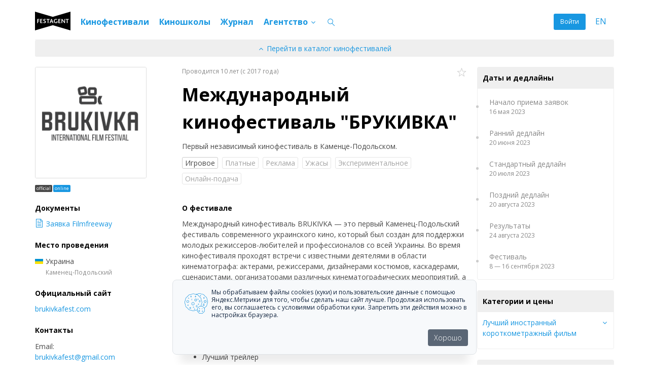

--- FILE ---
content_type: text/html; charset=utf-8
request_url: https://festagent.com/ru/festivals/brukivkafest
body_size: 30877
content:
<!DOCTYPE html>
<html lang="en">
  <head>

    <!-- Yandex.Metrika counter -->
      <script type="text/javascript" >
      (function(m,e,t,r,i,k,a){m[i]=m[i]||function(){(m[i].a=m[i].a||[]).push(arguments)};
        m[i].l=1*new Date();k=e.createElement(t),a=e.getElementsByTagName(t)[0],k.async=1,k.src=r,a.parentNode.insertBefore(k,a)})
        (window, document, "script", "https://mc.yandex.ru/metrika/tag.js", "ym");

        ym(25537583, "init", {
        clickmap:true,
        trackLinks:true,
        accurateTrackBounce:true,
        webvisor:true,
        trackHash:true
        });
      </script>

      <noscript><div><img src="https://mc.yandex.ru/watch/25537583" style="position:absolute; left:-9999px;" alt="" /></div></noscript>
    <!-- /Yandex.Metrika counter -->
    
    <meta charset="utf-8" />
    <meta name="viewport" content="width=device-width, initial-scale=1, maximum-scale=1, user-scalable=no">

    <meta property="og:site_name" content="Festagent">
    <meta property="og:url" content="https://festagent.com/ru/festivals/brukivkafest">

    <link rel="stylesheet" media="all" href="https://festagent.com/assets/application-4924a5b835644d56ecb1275a0b50e37f92b191b940b5efaca9fad7f1e62fd286.css" />
    <link rel="stylesheet" media="all" href="https://festagent.com/packs/application-e10bf0fecf97c24f2147.css" />

    <meta name="csrf-param" content="authenticity_token" />
<meta name="csrf-token" content="FXzcSGVqZYh/T/CRl0k/ZeA7U53z3E5+9ujP1r98OvBx2TCpA8gVZFsYvgzEqeJU5vJZv9K/j96YKq4XS68Wjg==" />
    <script src="https://festagent.com/assets/application-7537fd1fe2648c5f25efa96595bdb9d18c5746e02ab4b4aa30ad11421f9728c6.js"></script>
    <script src="https://festagent.com/packs/application-f3d668b8dc294d6530c6.js"></script>

      <title>Международный кинофестиваль &quot;БРУКИВКА&quot;</title>
  <meta name="description" content="Первый независимый кинофестиваль в Каменце-Подольском. " />
  <meta property="og:title" content="Международный кинофестиваль &quot;БРУКИВКА&quot;" /> <meta property="og:description" content="Первый независимый кинофестиваль в Каменце-Подольском. " /> <meta property="og:image" content="/imageproxy/440/system/images/68100521cc43bd3f42d93fc1b1c60e34fbb2b07c.png?1552919314" />

  </head>

  <body >
    <script>
//<![CDATA[
var locale = 'ru';
//]]>
</script>


    <div class="site-header">
  <nav class="navbar navbar-default navbar-main">
    <div class="container-fluid">
      <div class="nav navbar-header">
        <a class="navbar-toggle collapsed"
           data-toggle="collapse"
           data-target="#site_navbar">
          <i class="icon "></i>
        </a>

        <span class="hide-before-breakpoint"><a class="i18n-link" href="/en/festivals/brukivkafest">EN</a></span>

        <a class="navbar-brand" href="/ru"><img src="https://festagent.com/assets/layout/festagent_logo-a0e0e26ce4279ce9078ac70bb608509eb5eab8facf5a219ced350468c9530f8a.svg" alt="Festagent logo" /></a>
      </div>

      <div class="collapse navbar-collapse" id="site_navbar">
        <ul class="nav navbar-nav navbar-right">
          
            <li>
    <a class="log-in" data-toggle="modal" data-target="#login_modal" href="#">Войти</a>
  </li>

          <li class="hide-after-breakpoint"><a class="i18n-link" href="/en/festivals/brukivkafest">EN</a></li>
        </ul>

        <ul class="nav navbar-nav main-menu">

  <li>
    <a href="/ru/festivals">Кинофестивали</a>
  </li>

  <li>
    <a href="/ru/film-education">Киношколы</a>
  </li>

  <li>
    <a href="/ru/journal">Журнал</a>
  </li>

  <!-- АГЕНТСТВО -->
  <li class="dropdown">
    <a class="dropdown-toggle" data-toggle="dropdown" href="#">
      Агентство <i class="icon-down icon"></i>
    </a>
    <ul class="dropdown-menu">

      <li class="dropdown-header">Услуги</li>
      <li><a href="/ru/services/promotion">Продвижение на фестивали</a></li>
      <li><a href="/ru/services/dcp">Конвертация DCP / DPX</a></li>
      <li><a href="/ru/services/subtitles">Cубтитры</a></li>
      <li><a href="/ru/services/design">Дизайн</a></li>
      <li><a href="/ru/services/editing">Монтаж</a></li>
   <li class="divider"></li>
      <li><a href="/ru/services">Все услуги</a></li>

      <li class="divider"></li>

      <li class="dropdown-header">Клиенты</li>
      <li><a href="/ru/clients">Каталог фильмов</a></li>
      <li><a href="/ru/statistics">Участия и победы</a></li>

      <li class="divider"></li>
<li class="dropdown-header">Агентство</li>
<li><a href="https://festagent.com/ru/about">О нас</a></li>
      <li><a href="https://festagent.com/ru/contacts">Контакты</a></li>


    </ul>
  </li>

</ul>

        <ul class="nav navbar-nav main-menu">
          <li>
            <a class="search-button" data-toggle="search_button" href="#"><i class="icon-search icon "></i></a>
          </li>
        </ul>
      </div>
      <div class="shadow"></div>
      <hr>
    </div>
  </nav>
</div>

<div class="search-bar" id="search_bar">
  <div class="container-fluid">
    <div class="row">
      <div class="col-md-12">
        <form id="search_form" class="search-form" action="/ru/search" accept-charset="UTF-8" data-remote="true" method="get"><input name="utf8" type="hidden" value="&#x2713;" />
          <input type="text" name="query" id="query" class="query" placeholder="Поиск" />
          <a class="close-search" data-toggle="search_closer" href="#"><i class="icon-times icon "></i></a>
          <div class="spinner"></div>
</form>      </div>
    </div>

    <div id="search_result"></div>
  </div>
</div>


    
<div class="container-fluid festival-show">

  <div class="row">
    <div class="col-md-12">
      <div class="festival-nav">
        <div class="well well-default well-sm">


          <div class="back">
            <a href="/ru/festivals?page=27#brukivkafest">
              <i class="icon-up icon "></i>
              Перейти в каталог кинофестивалей
</a>          </div>
        </div>
      </div>
    </div>
  </div>

  <div class="row">
    <div class="col-md-9">
      <div class="row reduce-md-cols-9">
        <div class="col-md-3 col-sm-4 col-xs-3">
          <div class="">
            <p>
              <img class="festival-logo img-responsive thumbnail" src="https://festagent.com/imageproxy/440/system/images/68100521cc43bd3f42d93fc1b1c60e34fbb2b07c.png?1552919314" alt="68100521cc43bd3f42d93fc1b1c60e34fbb2b07c" width="220" height="220" />
            </p>
          </div>
          <div class="festival-labels"><div class="festival-label festival-label-managed" title="Официальная страница фестиваля. Информацию обновляет представитель фестиваля" data-toggle="tooltip" data-placement="right">official</div><div class="festival-label festival-label-online" title="Фестиваль поддерживает подачу фильмов через интернет" data-toggle="tooltip" data-placement="right">online</div></div>
        </div>

        <div class="col-md-6 col-sm-8 col-xs-9">
          <div class="lists-buttons">
              <a class="icon-favorite" data-toggle="tooltip" data-placement="left" title="Добавить в «Избранное» доступно по подписке" href="/ru/users/sign_up">
                <div class="add"><i class="icon-star-o icon "></i></div>
</a>          </div>

          <p class="small text-gray">
            Проводится 10 лет
            (c 2017 года)
          </p>

          <h1 class="festival-name">
            Международный кинофестиваль &quot;БРУКИВКА&quot;
          </h1>

          <p class="short-description">
            Первый независимый кинофестиваль в Каменце-Подольском. 
          </p>

          <div class="filters-container">
              <a class="filter btn btn-filter                     " href="/ru/festivals?category_type%5B%5D=fiction">Игровое</a>
              
              
              <a class="filter btn btn-filter                     
                    unavailable-filter" href="/ru/festivals?paid=t">Платные</a>
              <a class="filter btn btn-filter left-tooltip                                          unavailable-filter" data-toggle="tooltip" data-placement="left" data-title="" href="/ru/festivals?tag%5B%5D=143">Реклама</a>
              <a class="filter btn btn-filter left-tooltip                                          unavailable-filter" data-toggle="tooltip" data-placement="left" data-title="" href="/ru/festivals?tag%5B%5D=12">Ужасы</a>
              <a class="filter btn btn-filter left-tooltip                                          unavailable-filter" data-toggle="tooltip" data-placement="left" data-title="" href="/ru/festivals?tag%5B%5D=22">Экспериментальное</a>
              <a class="filter btn btn-filter left-tooltip                                          unavailable-filter" data-toggle="tooltip" data-placement="left" data-title="" href="/ru/festivals?tag%5B%5D=247">Онлайн-подача</a>
          </div>
        </div>
      </div>

      <div class="row reduce-md-cols-9">
        <div class="col-md-6 col-md-push-3 col-sm-8 col-sm-push-4">
          <p class="h3">О фестивале</p>
          <p>Международный кинофестиваль BRUKIVKA &mdash; это первый Каменец-Подольский фестиваль современного украинского кино, который был создан для поддержки молодых режиссеров-любителей&nbsp;и профессионалов со всей Украины. Во время кинофестиваля проходят встречи с известными деятелями в области кинематографа: актерами, режиссерами, дизайнерами костюмов, каскадерами, сценаристами, организаторами различных кинематографических мероприятий, а также мастер-классы&nbsp;и общение&nbsp;в формате &laquo;Живая библиотека&raquo;.&nbsp;</p>


          <p class="h3">Призы</p>
          <ul>
	<li>Лучший полнометражный фильм</li>
	<li>Лучший короткометражный фильм</li>
	<li>Лучший постер к фильму&nbsp;</li>
	<li>Лучший трейлер&nbsp;</li>
	<li>Лучший документальный фильм&nbsp;</li>
	<li>Лучший анимационный короткометражный фильм&nbsp;</li>
	<li>Лучший короткометражный фильм ужаса/экспериментальный/эротический/18+</li>
	<li>Лучший фильм фэнтези/триллер&nbsp;</li>
	<li>Лучший короткометражный фильм, снятый&nbsp;в Каменце-Подольском</li>
	<li>Лучшая социальная реклама о выборах в Украине&nbsp;</li>
	<li>Лучший режиссёр</li>
	<li>Лучший актёр&nbsp;</li>
	<li>Лучшая актриса&nbsp;</li>
	<li>Лучший оператор&nbsp;</li>
	<li>Лучшие спец эффекты&nbsp;</li>
	<li>Лучший сценарий&nbsp;</li>
</ul>

<p>Победители получают сертификаты, призы и трофеи.&nbsp;</p>

<p>Победители зрительского жюри получат подарки и сертификаты.&nbsp;</p>

<p>&nbsp;</p>


          <p class="h3">Правила и условия</p>
          <ul>
	<li>Фильмы, созданные после 2022&nbsp;года.&nbsp;</li>
</ul>

<p>Язык субтитров: Английский.&nbsp;</p>


          <!-- TODO -->
          <p class="h3">Требование премьерности</p>
          <p>Для участия в фестивале показ фильма не обязан быть премьерным.</p>

          <p class="h3">Жюри и организаторы </p>
          <p>Основателем кинофестиваля в Каменце-Подольском является молодой режиссер Заец Андрей. Фестиваль проходит при поддержке Каменец-Подольского городского совета, Государственного агенства с вопросов Кино Украины и при поддержке общественных организаций города.</p>

        </div>

        <div class="col-md-3 col-md-pull-6 col-sm-4 col-sm-pull-8">
          <p class="h3">Документы</p>
          <p class="document-link">
            <a target="_blank" href="https://filmfreeway.com/BRUKIVKAFest">
              <i class="icon-document icon "></i>Заявка Filmfreeway
</a>          </p>

          <p class="h3">Место проведения</p>
          <p>
            <span class="country-icon ukraine "></span>Украина
            <br>
            <span class="small text-gray festival-city">Каменец-Подольский</span>
          </p>

          <p class="h3">Официальный сайт</p>
          <p>
            <a target="_blank" rel="nofollow" class="website" href="https://brukivkafest.com">brukivkafest.com</a>
          </p>

          <p class="h3">Контакты</p>

          <div class="contacts"><p>Email:<br />
<a href="mailto:brukivkafest@gmail.com" target="_blank">brukivkafest@gmail.com</a></p>
</div>


          <p class="h3">Социальные сети</p>
          <p class="festival-social">
            <a target="_blank" href="https://www.facebook.com/BrukivkaFest">
                <img src="https://festagent.com/assets/icons/icon_white-9216d44cf205f390fa6aea3c80a3a8959546adc01a98999bd8348ad1e090ed68.svg" alt="Icon white" />
              Facebook
</a>            <br>
            <a target="_blank" href="https://www.twitter.com/BrukivkaFest">
                <img src="https://festagent.com/assets/icons/icon_twitter_color-fbc80fbf192d4de715ff5fac2ef9ee6acb2ebc4d828b72b87f59e8e1c3074f29.svg" alt="Icon twitter color" />
              Twitter
</a>            <br>
            <a target="_blank" href="https://www.vk.com/BrukivkaFest">
                <img src="https://festagent.com/assets/icons/icon_vkontakte_color-4ed5d488d2bf0029c2c97fc4d5ec8e5853272cce1375ea412f7cdabc57dc1034.svg" alt="Icon vkontakte color" />
              Vkontakte
</a>            <br>
            <a target="_blank" href="https://www.youtube.com/channel/UCRPt2mZfYirle11WaNTtjog">
                <img src="https://festagent.com/assets/icons/icon_google_color-f62e27c01d652c60eb99d286b0d406575b02a7aeb5160115e40f55e7a281f810.svg" alt="Icon google color" />
              Google
</a>            <br>
          </p>


          <div class="space-md top-space-lg">
            <a href="#" class="btn btn-default btn-block"
               data-toggle="modal" data-target="#mistake_modal">
              Я заметил ошибку!
            </a>
          </div>
          <div class="space-md">
            <a href="/services/promotion" class="btn btn-success btn-block">
              Заказать продвижение
            </a>
          </div>
          <div id="mistake_modal" class="modal fade mistake-modal" tabindex="-1">
            <div class="modal-dialog">
  <div class="modal-content">

    <div class="modal-header">
      <button type="button" class="close" data-dismiss="modal">
        <i class="icon-times icon "></i>
      </button>
      <h2 class="modal-title">
        Я заметил ошибку!
      </h2>
    </div>

    <div class="modal-body mistake-modal-body">
      <form class="form-horizontal" action="/ru/festivals/brukivkafest/mistake" accept-charset="UTF-8" method="post"><input name="utf8" type="hidden" value="&#x2713;" /><input type="hidden" name="authenticity_token" value="kLExXpo1yOg0ZKeISAmY5qARdQUDjuZdPX7BN3pOVA30FN2//Je4BBAz6RUb6UXXpth/JyLtJ/1TvKD2jp14cw==" />

        <div class="row reduce-md-cols-5">
          <div class="col-md-5">
            <p>Заметили неправильную дату дедлайна или опечатку — пишите, мы исправим.</p>
          </div>
        </div>

        <div class="form-group row reduce-md-cols-5">
          <div class="col-md-5">
            <textarea name="mistake" id="mistake" class="form-control" placeholder="Опишите ошибку. Фестиваль мы определим сами.">
</textarea>
          </div>
        </div>


        <div class="form-group row reduce-md-cols-5">
          <div class="col-md-5">
            <script src="//www.google.com/recaptcha/api.js" async defer></script>
<div class="g-recaptcha" data-sitekey="6Lc-GR4TAAAAAFKWnr56OLsJVMwcwHHxlx-mont8" data-stoken="5XqduLp68HC1LJ31NiTgCdkVGuGRU2Ey7esm-b4oSALDWWeooL2-3yUqi_RvWAkIwl9dSMHLsdOlzj10p9Xl0BpAkCGwUTOnrHsKTRWAPSM"></div>
          <noscript>
            <div style="width: 302px; height: 352px;">
              <div style="width: 302px; height: 352px; position: relative;">
                <div style="width: 302px; height: 352px; position: absolute;">
                  <iframe
                    src="//www.google.com/recaptcha/api/fallback?k=6Lc-GR4TAAAAAFKWnr56OLsJVMwcwHHxlx-mont8"
                    frameborder="0" scrolling="no"
                    style="width: 302px; height:352px; border-style: none;">
                  </iframe>
                </div>
                <div style="width: 250px; height: 80px; position: absolute; border-style: none;
                  bottom: 21px; left: 25px; margin: 0px; padding: 0px; right: 25px;">
                  <textarea id="g-recaptcha-response" name="g-recaptcha-response"
                    class="g-recaptcha-response"
                    style="width: 250px; height: 80px; border: 1px solid #c1c1c1;
                    margin: 0px; padding: 0px; resize: none;" value="">
                  </textarea>
                </div>
              </div>
            </div>
          </noscript>

          </div>
        </div>

        <div class="row reduce-md-cols-5">
          <div class="col-md-5">
            <p>Мы будем рады вас поблагодарить, представьтесь, пожалуйста.</p>
          </div>
        </div>

        <div class="form-group row reduce-md-cols-5">
          <label class="col-md-1 control-label mistake-form-label" for="user_name">Имя</label>
          <div class="col-md-3">
            <input type="text" name="user_name" id="user_name" class="form-control" />
          </div>
        </div>

        <div class="form-group row reduce-md-cols-5">
          <label class="col-md-1 control-label mistake-form-label" for="user_email">E-mail</label>
          <div class="col-md-3">
            <input type="text" name="user_email" id="user_email" class="form-control" />
          </div>
        </div>

        <div class="form-group row reduce-md-cols-5">
          <div class="col-md-3">
            <input type="submit" name="commit" value="Отправить" class="btn btn-default btn-block" />
          </div>
        </div>


</form>
        <div class="row reduce-md-cols-5 mistake-modal-button">
          <div class="col-md-5">
            <p class="text-center">
              <a href="/ru/users/sign_in">Войти</a>
              или
              <a href="/ru/users/sign_up">Зарегистрироваться</a>
            </p>
          </div>
        </div>
    </div>
  </div>
</div>

          </div>

            <div class="well well-white text-center ">
              <p>Вы представитель фестиваля?</p>
              <p class="small text-gray">Редактируйте информацию о фестивале самостоятельно</p>
              <a href="/ru/users/sign_up?festival_exist=true&amp;festival_name=%D0%9C%D0%B5%D0%B6%D0%B4%D1%83%D0%BD%D0%B0%D1%80%D0%BE%D0%B4%D0%BD%D1%8B%D0%B9+%D0%BA%D0%B8%D0%BD%D0%BE%D1%84%D0%B5%D1%81%D1%82%D0%B8%D0%B2%D0%B0%D0%BB%D1%8C+%22%D0%91%D0%A0%D0%A3%D0%9A%D0%98%D0%92%D0%9A%D0%90%22&amp;user%5Brole%5D=festival_manager">Зарегистрироваться</a>
            </div>
        </div>
      </div>
    </div>

    <div class="col-md-3 col-md-push-0 col-sm-8 col-sm-push-4">

        <div class="panel panel-default">
          <div class="panel-heading">
            Даты и дедлайны
          </div>
          <div class="panel-body">
            <ul class="feed dates " data-toggle="tooltip" data-placement="left"><li class="feed-item in-past"><div class="well well-                        well-sm well-nose well-nose-left"><div class="title">Начало приема заявок</div><div class="date">16 мая 2023</div></div></li><li class="feed-item in-past"><div class="well well-                        well-sm well-nose well-nose-left"><div class="title">Ранний дедлайн</div><div class="date">20 июня 2023</div></div></li><li class="feed-item in-past"><div class="well well-                        well-sm well-nose well-nose-left"><div class="title">Стандартный дедлайн</div><div class="date">20 июля 2023</div></div></li><li class="feed-item in-past"><div class="well well-                        well-sm well-nose well-nose-left"><div class="title">Поздний дедлайн</div><div class="date">20 августа 2023</div></div></li><li class="feed-item in-past"><div class="well well-                        well-sm well-nose well-nose-left"><div class="title">Результаты</div><div class="date">24 августа 2023</div></div></li><li class="feed-item in-past"><div class="well well-                        well-sm well-nose well-nose-left"><div class="title">Фестиваль</div><div class="date">8 — 16 сентября 2023</div></div></li></ul>
          </div>
        </div>

        <div class="panel panel-default">
          <div class="panel-heading">
            Категории и цены
          </div>

          <div class="panel-body">
            <div class="categories">
              <div class="category" >
                <div>
                  <a class="collapse-button collapsed" data-toggle="collapse"
                     href="#category_10425">
                    Лучший иностранный короткометражный фильм
                  </a>
                </div>
                <div class="collapse" id="category_10425">
                  <ul class="feed dates">

                      <li class="feed-item in-past">
                        <div class="title">
                          Ранний дедлайн —
                          <span class="money">$5</span>
                        </div>
                      </li>

                      <li class="feed-item in-past">
                        <div class="title">
                          Стандартный дедлайн —
                          <span class="money">$10</span>
                        </div>
                      </li>

                      <li class="feed-item in-past">
                        <div class="title">
                          Поздний дедлайн —
                          <span class="money">$21</span>
                        </div>
                      </li>
                  </ul>
                </div>
              </div>
            </div>
          </div>
        </div>


      <div class="panel panel-default similar-festivals">
        <div class="panel-heading">Интересные фестивали</div>
        <div class="panel-body">
            <div class="similar-festivals-item">
              <div class="similar-festivals-logo">
                <a href="/ru/festivals/mosfestfilm">
                  <img class="img-responsive" src="https://festagent.com/imageproxy/120/system/images/41efc5d13cc7279e83d40da8f86d96f80216b3d4.jpg?1716436984" alt="41efc5d13cc7279e83d40da8f86d96f80216b3d4" />
</a>              </div>
              <div class="similar-festivals-text">
                <p class="title-link">
                  <a href="/ru/festivals/mosfestfilm">МосФестФильм</a>
                </p>
                <p class="country">
                  <span class="country-icon russia "></span>
                  Россия
                </p>
                <p class="deadline"><i title="До дедлайна осталось менее 14 дней." data-toggle="tooltip" data-placement="right" class="icon-circle icon icon-circle red festival-left-icon"></i><span class="">13 дней</span></p>
              </div>
            </div>
            <div class="similar-festivals-item">
              <div class="similar-festivals-logo">
                <a href="/ru/festivals/shortshotfest">
                  <img class="img-responsive" src="https://festagent.com/imageproxy/120/system/images/4aace0a85ebdde33a402aa1d39ccd249b5d4bea8.png?1592225129" alt="4aace0a85ebdde33a402aa1d39ccd249b5d4bea8" />
</a>              </div>
              <div class="similar-festivals-text">
                <p class="title-link">
                  <a href="/ru/festivals/shortshotfest">Short Shot Fest</a>
                </p>
                <p class="country">
                  <span class="country-icon russia "></span>
                  Россия
                </p>
                <p class="deadline"><i title="До дедлайна осталось менее 30 дней." data-toggle="tooltip" data-placement="right" class="icon-circle icon icon-circle yellow festival-left-icon"></i><span class="">15 дней</span></p>
              </div>
            </div>
            <div class="similar-festivals-item">
              <div class="similar-festivals-logo">
                <a href="/ru/festivals/ambrosiafilmfest">
                  <img class="img-responsive" src="https://festagent.com/imageproxy/120/system/images/9172405dc77e1dbe7b6c8c65aed1b0d4f534db54.jpg?1762067116" alt="9172405dc77e1dbe7b6c8c65aed1b0d4f534db54" />
</a>              </div>
              <div class="similar-festivals-text">
                <p class="title-link">
                  <a href="/ru/festivals/ambrosiafilmfest">Ambrosia International Film Festival</a>
                </p>
                <p class="country">
                  <span class="country-icon russia "></span>
                  Россия
                </p>
                <p class="deadline"><i title="До дедлайна осталось менее 30 дней." data-toggle="tooltip" data-placement="right" class="icon-circle icon icon-circle yellow festival-left-icon"></i><span class="">20 дней</span></p>
              </div>
            </div>
            <div class="similar-festivals-item">
              <div class="similar-festivals-logo">
                <a href="/ru/festivals/breaking-tv-film-festival">
                  <img class="img-responsive" src="https://festagent.com/imageproxy/120/system/images/c5fcd5bd3fba163994ef61dc8e4ab461a997d484.jpg?1623200204" alt="C5fcd5bd3fba163994ef61dc8e4ab461a997d484" />
</a>              </div>
              <div class="similar-festivals-text">
                <p class="title-link">
                  <a href="/ru/festivals/breaking-tv-film-festival">Breaking TV Film Festival</a>
                </p>
                <p class="country">
                  <span class="country-icon united-kingdom "></span>
                  Великобритания
                </p>
                <p class="deadline"><i title="До дедлайна осталось более месяца." data-toggle="tooltip" data-placement="right" class="icon-circle icon icon-circle green festival-left-icon"></i><span class="">72 дня</span></p>
              </div>
            </div>
            <div class="similar-festivals-item">
              <div class="similar-festivals-logo">
                <a href="/ru/festivals/aesthetica">
                  <img class="img-responsive" src="https://festagent.com/imageproxy/120/system/images/5a2968f2ac4300e925e4f42a16615604d28e80e1.jpg?1498312591" alt="5a2968f2ac4300e925e4f42a16615604d28e80e1" />
</a>              </div>
              <div class="similar-festivals-text">
                <p class="title-link">
                  <a href="/ru/festivals/aesthetica">Aesthetica Short Film Festival</a>
                </p>
                <p class="country">
                  <span class="country-icon united-kingdom "></span>
                  Великобритания
                </p>
                <p class="deadline"><i title="До дедлайна осталось более месяца." data-toggle="tooltip" data-placement="right" class="icon-circle icon icon-circle green festival-left-icon"></i><span class="">133 дня</span></p>
              </div>
            </div>
        </div>
      </div>

      <div class="form-group">
        <p class="h3">Виджет фестиваля</p>
        <p>
          <iframe frameborder="0" width="100%" scrolling="no" src="https://festagent.com/ru/widgets/festivals/brukivkafest" id="festagent_festival_brukivkafest_widget"></iframe><script onload="iFrameResize({}, `#festagent_festival_brukivkafest_widget`);" src="https://festagent.com/widget/iframeResizer.min.js"></script>

        </p>
        <button class="btn btn-default btn-block"
                data-clipboard-text='<iframe frameborder="0" width="100%" scrolling="no" src="https://festagent.com/ru/widgets/festivals/brukivkafest" id="festagent_festival_brukivkafest_widget"></iframe><script onload="iFrameResize({}, `#festagent_festival_brukivkafest_widget`);" src="https://festagent.com/widget/iframeResizer.min.js"></script>
'>
            Скопировать код виджета
        </button>
      </div>
    </div>
  </div>

</div>


    <div class="site-footer">

  <div class="container-fluid">

    <div class="row">
      <div class="col-md-12">
        <hr class="footer-hr">
      </div>
    </div>

    <div class="row">
        <div class="col-md-3 col-sm-6">
          <div class="small">
            <p><strong>АГЕНТСТВО</strong></p>

<p><a href="/ru/about" target="_blank">О нас</a></p>
<!--<p><a  data-cke-saved-href="/ru/vacancies" href="/ru/vacancies" target="_blank">Вакансии</a></p>-->

<p><a href="https://festagent.com/ru/press" target="_blank">Мы в СМИ</a></p>
<!--<p><a href="/ru/ad">Реклама</a></p>-->

<p><a href="/ru/logo">Логотипы для скачивания</a></p>

<p><a href="/ru/lectures" target="_blank">Лекции</a></p>

<p><a href="/ru/volunteers" target="_blank">Волонтёрам</a></p>

<p><a href="https://festagent.com/ru/vacancies" target="_blank">Вакансии</a></p>

<p>&nbsp;</p>

<p><strong>ПАРТНЁРСКИЕ ПРОГРАММЫ</strong></p>

<p><a href="/ru/partners">Партнеры</a></p>

<p><a href="/ru/filmschools" target="_blank">Киношколы</a></p>

<p><!--
<p><a  data-cke-saved-href="/ru/cinemaclubs" href="/ru/cinemaclubs" target="_blank">Киноклубам: партнерская программа</a></p>

<p><a  data-cke-saved-href="/ru/card" href="/ru/card">Карта Festagent</a></p>

<p><a  data-cke-saved-href="/ru/services/discounts" href="/ru/services/discounts">Скидки и акции</a></p>
--></p>

          </div>
        </div>
        <div class="col-md-3 col-sm-6">
          <div class="small">
            <p><strong>УСЛУГИ</strong></p>

<p><a href="https://festagent.com/ru/services/promotion" target="_blank">Продвижение на фестивали</a></p>

<p><a href="https://festagent.com/ru/services/dcp" target="_blank">Конвертация DCP</a></p>

<p><a href="https://festagent.com/ru/services/subtitles" target="_blank">Перевод и субтитры</a></p>

<p><a href="https://festagent.com/ru/services/design" target="_blank">Дизайн</a></p>

<p><a href="https://festagent.com/ru/services/editing" target="_blank">Монтаж</a></p>

          </div>
        </div>
        <div class="col-md-3 col-sm-6">
          <div class="small">
            <p><b>КАТАЛОГ КИНОФЕСТИВАЛЕЙ</b></p>

<p><a href="/ru/how-it-works-filmmakers">Кинематографистам:&nbsp;как это работает</a></p>

<p><a href="https://festagent.com/ru/film-card" target="_blank">Как сделать карточку фильма</a></p>

<p><a href="/fa_for_festivals" target="_blank">Как добавить фестиваль</a></p>

<p>&nbsp;</p>

<p><b>ПРОЕКТЫ</b></p>

<p><a href="http://festagent.com/ru/film-education" target="_blank">Киношколы России</a></p>

<p><a href="https://festagent.com/ru/dictionary" target="_blank">Словарь кинотерминов</a>&nbsp;</p>

<p><a href="https://festagent.com/ru/widget" target="_blank">Виджет фестивалей</a></p>
<!--
<p><a  data-cke-saved-href="https://festagent.com/ru/film-education-trands" href="https://festagent.com/ru/film-education-trands" target="_blank">Исследование: тренды<br />
в кинообразовании</a></p>
-->
          </div>
        </div>
        <div class="col-md-3 col-sm-6">
          <div class="small">
            <p><strong>ДОКУМЕНТЫ</strong></p>

<p><a href="/ru/privacy-policy" target="_blank">Политика конфиденциальности</a></p>

<p><a href="/ru/agreement">Пользовательское соглашение</a></p>

<p><a href="/ru/privacy-consent" target="_blank">Согласие на обработку персональных данных</a></p>

<p><a href="https://festagent.com/ru/offer-online-services" target="_blank">Оферта&nbsp;на доступ к каталогу</a></p>

<p><a href="/ru/pricing" target="_blank">Цены на подписку</a></p>
<!--<p><a href="https://festagent.com/ru/edm" target="_blank">Электронный документооборт</a></p>--><!--<p><a href="https://festagent.com/ru/services-agreements" target="_blank">Правила оказания услуг</a></p>--><!--<p><a href="http://festagent.com/ru/edm" target="_blank">Электронный документооборот</a></p>-->

<p><a href="http://festagent.com/ru/refund-policy" target="_blank">Правила возврата</a></p>

          </div>
        </div>
    </div>

    <div class="row">
      <div class="col-md-12">
        <hr>
      </div>
    </div>

    <div class="row">

      <div class="col-md-1">
        <a class="site-logo" href="/ru"><img src="https://festagent.com/assets/layout/festagent_logo-a0e0e26ce4279ce9078ac70bb608509eb5eab8facf5a219ced350468c9530f8a.svg" alt="Festagent logo" width="60" height="35" /></a>
      </div>

      <div class="col-md-8">
        <div class="social-links" style="display:none;">
          <a class="btn btn-circle" href="https://t.me/festagent"><i class="icon-telegram icon "></i></a>
          <a class="btn btn-circle" href="http://vk.com/festagent"><i class="icon-vkontakte icon "></i></a>
        </div>

        <p>
          Festagent — агентство по продвижению фильмов на кинофестивали.<br>
          Звоните +7 (499) 113-78-80 или пишите
          <a href="mailto:hello@festagent.com">hello@festagent.com</a>.
        </p>
      </div>

      <div class="col-md-3" style="display:none;">
        <script type='text/javascript'>
          function vendoSoftSubscribe(form){
            var inputs = form.getElementsByClassName('vendosoft-form-text');
            var contact = {};
            for (i = 0; i < inputs.length; i++) contact[inputs[i].name] = inputs[i].value;
            var xhr = new XMLHttpRequest();
            xhr.open('POST', 'https://api.mail365.ru/subscribe?apiKey=INF-bDaS1tkBzQbj', true);
            xhr.setRequestHeader('Content-Type', 'application/json');

            xhr.onreadystatechange = function() {
              if (xhr.readyState != 4) return;
              if (xhr.status >= 200 && xhr.status < 300)
              alert('Спасибо! Для подтверждения Вашего адреса электронной почты перейдите по ссылке в письме, которое вскоре появится в Вашем почтовом ящике');
                    else if (xhr.status === 409)
                      alert('Вы уже подписаны на эту рассылку');
              else
              alert('Извините, произошла ошибка');
            }

            xhr.send(JSON.stringify(contact));
          }
        </script>
        <form onsubmit='vendoSoftSubscribe(this); return false;'>
          <div class="input-button-container">
            <input type='email' name='Электронная почта' class="required email form-control vendosoft-form-text" placeholder="Email">
            <button type="submit" name="subscribe" class="input-button">
              <i class="icon-letter icon "></i>
            </button>
          </div>
        </form>
      </div>
    </div>

    <div class="row">
      <div class="col-md-12 top-space-sm">
        <p class="text-center small text-gray">
          © 2010—2026 Festagent. Использование материалов сайта «Festagent.com» разрешено только при наличии активной ссылки на источник.<br>
          Персональные данные, опубликованные на сайте, размещены с согласия субъектов персональных данных. Условия и запреты не установлены.<br>
          Made in Ural
        </p>
      </div>
    </div>

  </div>

</div>

 <div class="cookie-block cookie-block--v1">
        <div class="cookie-block__inner">
            <div class="cookie-block__group">
                <div class="cookie-block__picture">
                    <svg width="60" height="60" viewBox="0 0 60 60" fill="none" xmlns="http://www.w3.org/2000/svg">
                        <path
                            d="M51.8407 22.4529C51.7176 21.9489 51.6264 21.4378 51.5677 20.9225C51.4439 19.9949 51.3165 19.0384 50.8397 18.2191C50.3628 17.3998 49.5802 16.8006 48.8303 16.2339C48.4122 15.9318 48.0145 15.6026 47.64 15.2486C47.2842 14.8784 46.9534 14.4853 46.6499 14.0719C46.0784 13.3284 45.4851 12.5596 44.6442 12.0795C43.8033 11.5995 42.8533 11.4768 41.9214 11.3577C41.4018 11.3009 40.8863 11.2117 40.378 11.0906C39.8948 10.9502 39.4218 10.7778 38.962 10.5744C38.0929 10.1519 37.1473 9.90643 36.1809 9.85254C35.2158 9.9069 34.2714 10.1524 33.4035 10.5744C32.9437 10.7778 32.4707 10.9502 31.9875 11.0906C31.4795 11.2132 30.9639 11.3024 30.4441 11.3577C29.8288 11.4212 29.22 11.5359 28.624 11.7005L28.5876 11.7186C28.1047 11.577 27.6306 11.4071 27.168 11.2097C26.2702 10.7734 25.294 10.5182 24.2959 10.4589C23.2694 10.4589 22.3303 10.8379 21.4202 11.2097C20.9462 11.4125 20.4599 11.5861 19.9642 11.7294C19.4463 11.8551 18.9212 11.9491 18.3917 12.011C17.427 12.1409 16.4296 12.2817 15.5779 12.7689C14.7261 13.2562 14.0927 14.0575 13.4957 14.8227C13.1817 15.2407 12.8425 15.6397 12.4801 16.0174C12.1031 16.3723 11.7044 16.7038 11.2862 17.01C10.5145 17.6019 9.71727 18.2155 9.21493 19.0745C8.71259 19.9336 8.58519 20.9081 8.45051 21.8646C8.38601 22.3946 8.28876 22.9201 8.1593 23.4383C8.01417 23.9296 7.83912 24.4117 7.63512 24.882C7.27111 25.7736 6.88525 26.7048 6.88525 27.7226C6.88525 28.7405 7.27111 29.6753 7.6424 30.5741C7.8464 31.0444 8.02145 31.5265 8.16658 32.0178C8.29332 32.5313 8.38815 33.052 8.45051 33.5771C8.58519 34.5336 8.72351 35.5225 9.21493 36.3671C9.70635 37.2117 10.5145 37.8398 11.2862 38.4317C11.7089 38.7431 12.1125 39.0794 12.4947 39.4387C12.8571 39.8177 13.1962 40.2178 13.5103 40.637C14.1072 41.4022 14.7261 42.1927 15.5924 42.6872C16.4588 43.1817 17.4416 43.3152 18.4062 43.4487C18.9357 43.5109 19.4608 43.6049 19.9788 43.7303C20.4745 43.8736 20.9607 44.0472 21.4348 44.25C22.3448 44.611 23.284 45.0008 24.3105 45.0008C25.337 45.0008 26.2762 44.6182 27.1826 44.25C27.6569 44.0478 28.1431 43.8742 28.6386 43.7303C29.1565 43.6046 29.6816 43.5106 30.2111 43.4487C30.7778 43.3825 31.3395 43.28 31.8929 43.142L31.8601 43.2899C31.7109 43.936 31.5398 44.6651 31.7982 45.3545C32.0567 46.0439 32.6573 46.4879 33.1924 46.8813C33.4618 47.0696 33.715 47.2797 33.9495 47.5093C34.175 47.7693 34.3772 48.0483 34.5538 48.3431C34.9178 48.9206 35.3073 49.5161 35.948 49.8085C36.5886 50.1009 37.2984 50.007 37.9791 49.9096C38.3194 49.8515 38.6641 49.8237 39.0093 49.8265C39.3388 49.8507 39.6654 49.9051 39.9849 49.989C40.4044 50.1011 40.8355 50.1652 41.2698 50.1803C41.54 50.1833 41.8085 50.1393 42.0634 50.0503C42.7586 49.7977 43.2064 49.1949 43.6068 48.6679C43.7936 48.3973 44.0056 48.1448 44.2402 47.9136C44.5005 47.6903 44.7807 47.491 45.0774 47.318C45.6598 46.9571 46.2604 46.5709 46.5589 45.932C46.8574 45.2931 46.7555 44.5965 46.6608 43.918C46.601 43.5808 46.5718 43.2389 46.5735 42.8965C46.5999 42.5712 46.6548 42.2488 46.7373 41.9328C46.8865 41.2867 47.054 40.5576 46.7992 39.8718C46.7299 39.689 46.6356 39.5166 46.5189 39.3593L46.6754 39.1572C46.98 38.7446 47.3107 38.3516 47.6655 37.9805C48.0391 37.6266 48.4369 37.2986 48.8558 36.9988C49.6057 36.4285 50.381 35.8402 50.8652 35.01C51.3493 34.1798 51.4694 33.2342 51.5932 32.3066C51.6522 31.7928 51.7421 31.2829 51.8626 30.7798C52.0076 30.3002 52.1827 29.8301 52.3867 29.3721C52.7508 28.5023 53.1148 27.6035 53.1148 26.6182C53.1148 25.6328 52.7508 24.7341 52.3867 23.8642C52.1739 23.4061 51.9915 22.9347 51.8407 22.4529ZM30.0983 42.7269C29.5393 42.7928 28.985 42.8929 28.4384 43.0265C27.9152 43.1769 27.4021 43.3602 26.9023 43.5751C26.0578 43.936 25.1841 44.2717 24.3032 44.2717C23.4223 44.2717 22.545 43.9108 21.7042 43.5751C21.2053 43.3609 20.6935 43.1776 20.1717 43.0265C19.6238 42.8932 19.0683 42.7931 18.5082 42.7269C17.5726 42.5969 16.6881 42.4742 15.9601 42.0555C15.232 41.6368 14.6678 40.9294 14.089 40.1859C13.7502 39.744 13.3856 39.3222 12.997 38.9226C12.5945 38.5354 12.1678 38.1737 11.7193 37.8398C10.9731 37.2659 10.2633 36.7208 9.83375 35.9845C9.40422 35.2482 9.29137 34.3856 9.16033 33.458C9.10311 32.9031 9.01193 32.3523 8.88732 31.8085C8.73438 31.29 8.5496 30.7814 8.33402 30.2853C7.98821 29.4515 7.63148 28.5853 7.63148 27.7082C7.63148 26.8311 7.99549 25.9685 8.33402 25.1311C8.55017 24.6402 8.73497 24.1363 8.88732 23.6224C9.02205 23.0804 9.12295 22.5307 9.18945 21.9765C9.32049 21.0489 9.44062 20.1718 9.86287 19.4499C10.2851 18.728 11.0022 18.1686 11.7485 17.5947C12.196 17.2597 12.6227 16.8981 13.0261 16.5119C13.4167 16.1128 13.7814 15.6896 14.1182 15.245C14.6969 14.5231 15.2466 13.8012 15.9892 13.3753C16.7318 12.9494 17.6018 12.8375 18.5373 12.7076C19.0874 12.6454 19.6332 12.5501 20.1717 12.4224C20.6961 12.2719 21.2104 12.0887 21.7115 11.8738C22.5523 11.5309 23.426 11.1772 24.3105 11.1772C25.1951 11.1772 26.065 11.5381 26.9059 11.8738C27.4072 12.0881 27.9214 12.2714 28.4457 12.4224C28.9922 12.556 29.5466 12.6561 30.1056 12.722C31.0411 12.8519 31.9256 12.9711 32.6537 13.3897C33.3817 13.8084 33.9459 14.5195 34.5247 15.2594C34.8626 15.7032 35.2272 16.1263 35.6167 16.5263C36.0202 16.9125 36.4468 17.2741 36.8944 17.6091C37.6406 18.183 38.3504 18.728 38.78 19.4643C39.2095 20.2007 39.3224 21.0633 39.4534 21.9909C39.5199 22.5452 39.6208 23.0949 39.7555 23.6368C39.9073 24.1556 40.0921 24.6644 40.3088 25.16C40.6546 25.9973 41.0114 26.8636 41.0114 27.7371C41.0114 28.6105 40.6474 29.4804 40.3088 30.3142C40.0927 30.8112 39.9079 31.3211 39.7555 31.8409C39.6208 32.3829 39.5199 32.9326 39.4534 33.4868C39.3897 34.1138 39.2679 34.7336 39.0894 35.3384L38.6344 35.241C37.9864 35.093 37.2511 34.927 36.5559 35.1796C35.8606 35.4323 35.4129 36.0351 35.0125 36.5656C34.8247 36.8344 34.6127 37.0857 34.3791 37.3164C34.1179 37.5397 33.8378 37.7402 33.5418 37.9156C32.9594 38.2765 32.3588 38.6627 32.0603 39.298C31.7618 39.9332 31.8637 40.637 31.9584 41.312C32.0182 41.6492 32.0474 41.9911 32.0458 42.3335C31.4117 42.5296 30.7592 42.6615 30.0983 42.7269ZM46.0165 41.7632C45.9217 42.1178 45.8596 42.4802 45.8309 42.846C45.8279 43.2318 45.8596 43.6171 45.9255 43.9974C46.0093 44.5965 46.0893 45.1632 45.8818 45.6108C45.6744 46.0583 45.1866 46.3615 44.6733 46.6936C44.3407 46.8921 44.0253 47.1179 43.7305 47.3685C43.4628 47.6305 43.2192 47.9155 43.0025 48.2204C42.6385 48.7149 42.2745 49.1805 41.794 49.3573C41.3135 49.5342 40.7311 49.4079 40.1305 49.2707C39.7727 49.1781 39.4072 49.1177 39.0384 49.0902H38.9037C38.561 49.098 38.2192 49.1294 37.8809 49.1841C37.273 49.2707 36.7015 49.3501 36.2537 49.1444C35.806 48.9386 35.4966 48.455 35.1617 47.9424C34.9614 47.6117 34.7324 47.2989 34.4774 47.0076C34.2149 46.7403 33.9272 46.4986 33.6183 46.2857C33.1232 45.9248 32.6537 45.5639 32.4716 45.0874C32.2896 44.611 32.4243 44.0335 32.559 43.4343C32.6538 43.0797 32.716 42.7173 32.7447 42.3515C32.7457 41.963 32.7116 41.5753 32.6427 41.1929C32.559 40.5937 32.4789 40.027 32.6864 39.5831C32.8939 39.1391 33.3817 38.8323 33.8949 38.5003C34.2292 38.3042 34.5448 38.0782 34.8377 37.8253C35.1055 37.5634 35.3491 37.2783 35.5658 36.9735C35.9298 36.4826 36.2938 36.017 36.7743 35.8365C37.2548 35.6561 37.8372 35.786 38.4378 35.9232C38.7955 36.017 39.161 36.0786 39.5298 36.1073C39.9177 36.1104 40.3052 36.079 40.6874 36.0134C41.2917 35.9304 41.8668 35.851 42.3145 36.0567C42.7623 36.2625 43.0717 36.7425 43.4066 37.255C43.6068 37.5858 43.8358 37.8986 44.0909 38.1899C44.3539 38.4551 44.6402 38.6967 44.9463 38.9117C45.445 39.2727 45.9146 39.6336 46.0966 40.1101C46.2786 40.5865 46.1512 41.164 46.0165 41.7632ZM51.6988 29.087C51.4821 29.574 51.2973 30.0743 51.1455 30.5849C51.0155 31.1186 50.9195 31.6599 50.8579 32.2055C50.7378 33.1006 50.6249 33.9452 50.2209 34.6418C49.8168 35.3384 49.1288 35.8654 48.4008 36.4177C47.5004 37.0421 46.7169 37.8178 46.0857 38.7096L46.0056 38.8143C45.809 38.641 45.5943 38.4822 45.3941 38.3342C45.123 38.1481 44.8696 37.9379 44.6369 37.7062C44.4079 37.4443 44.2044 37.1615 44.029 36.8616C43.665 36.2877 43.2755 35.6886 42.6349 35.3962C41.9942 35.1038 41.2844 35.2013 40.6 35.2951C40.3197 35.3348 40.0504 35.3709 39.7956 35.3818C39.9658 34.7848 40.0875 34.1753 40.1596 33.559C40.2219 33.034 40.3168 32.5133 40.4435 31.9998C40.5886 31.5084 40.7637 31.0263 40.9677 30.556C41.3317 29.6573 41.7248 28.7224 41.7248 27.7046C41.7248 26.6867 41.339 25.7555 40.9677 24.8568C40.7637 24.3865 40.5886 23.9043 40.4435 23.413C40.3168 22.8995 40.2219 22.3788 40.1596 21.8538C40.0249 20.8973 39.8866 19.9083 39.3952 19.0637C38.9037 18.2191 38.0884 17.6163 37.3166 17.01C36.8933 16.6993 36.4909 16.3618 36.1118 15.9993C35.748 15.628 35.4088 15.2337 35.0962 14.8191C34.4992 14.0539 33.8804 13.2634 33.014 12.7653C32.2641 12.3825 31.4475 12.1448 30.6079 12.0651C31.1386 12.0031 31.665 11.9091 32.1841 11.7836C32.7001 11.6364 33.2049 11.453 33.6947 11.2349C34.5065 10.9029 35.3473 10.5564 36.1919 10.5564C37.0364 10.5564 37.8809 10.9173 38.6926 11.2349C39.1789 11.4526 39.68 11.6359 40.1923 11.7836C40.7302 11.915 41.2762 12.0115 41.8268 12.0723C42.6794 12.1225 43.514 12.3371 44.2838 12.704C45.0119 13.1118 45.5215 13.7868 46.0748 14.5087C46.3995 14.9468 46.7521 15.3639 47.1304 15.7575C47.5265 16.1325 47.9473 16.4809 48.3899 16.8006C49.1179 17.3529 49.7986 17.8834 50.2099 18.58C50.6213 19.2767 50.7268 20.1176 50.847 21.0128C50.9089 21.5584 51.0049 22.0996 51.1345 22.6334C51.2864 23.1439 51.4712 23.6443 51.6878 24.1313C52.0264 24.9362 52.3758 25.7663 52.3758 26.6073C52.315 27.4697 52.0851 28.312 51.6988 29.087Z"
                            fill="#1897E1" />
                        <path
                            d="M13.275 23.623C12.7888 23.6238 12.3138 23.7686 11.9098 24.0392C11.5059 24.3098 11.1913 24.6941 11.0057 25.1435C10.8202 25.5929 10.772 26.0872 10.8673 26.564C10.9626 27.0407 11.197 27.4786 11.5411 27.8221C11.8851 28.1657 12.3233 28.3995 12.8002 28.4941C13.2771 28.5887 13.7713 28.5398 14.2204 28.3536C14.6696 28.1673 15.0534 27.8522 15.3234 27.4478C15.5935 27.0435 15.7376 26.5683 15.7376 26.0821C15.7367 25.4296 15.4768 24.8041 15.0151 24.3431C14.5534 23.882 13.9275 23.623 13.275 23.623ZM13.275 27.8273C12.93 27.8266 12.5929 27.7236 12.3064 27.5314C12.0199 27.3392 11.7967 27.0664 11.6652 26.7475C11.5337 26.4285 11.4996 26.0777 11.5673 25.7394C11.6351 25.4011 11.8016 25.0905 12.0458 24.8467C12.29 24.603 12.601 24.4372 12.9394 24.3701C13.2779 24.3031 13.6286 24.3378 13.9473 24.47C14.266 24.6022 14.5383 24.8259 14.7299 25.1128C14.9216 25.3998 15.0238 25.737 15.0238 26.0821C15.0219 26.5443 14.8367 26.9869 14.5089 27.3128C14.181 27.6386 13.7373 27.8211 13.275 27.8201V27.8273Z"
                            fill="#1897E1" />
                        <path
                            d="M20.6557 16.2411C20.6551 15.9495 20.5968 15.6647 20.4884 15.4227C20.3799 15.1807 20.226 14.9924 20.0463 14.8814C19.8665 14.7705 19.6688 14.742 19.4782 14.7995C19.2876 14.8569 19.1127 14.9978 18.9754 15.2044C18.8382 15.4109 18.7448 15.6738 18.7071 15.9599C18.6695 16.2459 18.6891 16.5423 18.7637 16.8116C18.8382 17.081 18.9643 17.3111 19.126 17.473C19.2876 17.6349 19.4777 17.7213 19.6721 17.7213C19.9332 17.72 20.1834 17.5635 20.3678 17.2861C20.5522 17.0086 20.6557 16.6328 20.6557 16.2411ZM19.6721 16.7538C19.6043 16.7548 19.5379 16.7255 19.4813 16.6698C19.4247 16.614 19.3803 16.5343 19.354 16.4407C19.3276 16.3471 19.3204 16.2438 19.3332 16.144C19.346 16.0443 19.3783 15.9524 19.426 15.8802C19.4737 15.808 19.5346 15.7587 19.601 15.7386C19.6674 15.7184 19.7363 15.7282 19.7989 15.7669C19.8616 15.8056 19.9152 15.8713 19.9529 15.9557C19.9906 16.0401 20.0107 16.1395 20.0107 16.2411C20.0107 16.3771 19.9747 16.5075 19.9106 16.6037C19.8465 16.6998 19.7595 16.7538 19.6689 16.7538H19.6721Z"
                            fill="#1897E1" />
                        <path
                            d="M31.4754 23.1353C31.4762 22.6488 31.3326 22.173 31.0629 21.7681C30.7932 21.3632 30.4094 21.0474 29.9601 20.8607C29.5109 20.674 29.0163 20.6247 28.5391 20.7191C28.0618 20.8136 27.6233 21.0475 27.279 21.3912C26.9347 21.735 26.7001 22.1731 26.6049 22.6502C26.5097 23.1273 26.5582 23.6219 26.7442 24.0715C26.9302 24.5211 27.2454 24.9053 27.6498 25.1757C28.0543 25.4461 28.5299 25.5904 29.0164 25.5904C29.6679 25.5904 30.2927 25.3319 30.7538 24.8716C31.2148 24.4112 31.4744 23.7868 31.4754 23.1353ZM29.0164 24.8085C28.6845 24.8085 28.3601 24.7101 28.0842 24.5256C27.8083 24.3411 27.5934 24.079 27.4665 23.7723C27.3397 23.4656 27.3067 23.1282 27.3718 22.8027C27.4368 22.4773 27.5969 22.1785 27.8319 21.9441C28.0668 21.7097 28.366 21.5503 28.6916 21.486C29.0172 21.4217 29.3545 21.4555 29.6609 21.583C29.9673 21.7106 30.229 21.9261 30.4128 22.2025C30.5966 22.4788 30.6943 22.8034 30.6935 23.1353C30.6935 23.3567 30.6496 23.5759 30.5643 23.7802C30.479 23.9844 30.354 24.1698 30.1966 24.3254C30.0391 24.481 29.8523 24.6039 29.6471 24.6868C29.4418 24.7697 29.2221 24.8111 29.0007 24.8085H29.0164Z"
                            fill="#1897E1" />
                        <path
                            d="M28.5053 17.721C28.7007 17.7268 28.8927 17.6452 29.057 17.4866C29.2212 17.328 29.3503 17.0996 29.4277 16.8306C29.5051 16.5615 29.5274 16.264 29.4916 15.9759C29.4559 15.6879 29.3637 15.4223 29.227 15.213C29.0902 15.0038 28.915 14.8604 28.7237 14.801C28.5324 14.7417 28.3337 14.7692 28.1528 14.88C27.9719 14.9908 27.8172 15.1798 27.7082 15.423C27.5993 15.6662 27.5411 15.9526 27.541 16.2456C27.541 16.632 27.6419 17.0029 27.8223 17.2788C28.0026 17.5547 28.2478 17.7135 28.5053 17.721ZM28.5053 15.7394C28.5736 15.7336 28.6414 15.7587 28.6999 15.8114C28.7585 15.8641 28.8052 15.9421 28.8339 16.0351C28.8625 16.1281 28.8719 16.2319 28.8608 16.333C28.8496 16.4341 28.8185 16.5279 28.7713 16.6021C28.7242 16.6763 28.6633 16.7276 28.5965 16.7492C28.5297 16.7708 28.4602 16.7619 28.3968 16.7234C28.3335 16.685 28.2793 16.6189 28.2414 16.5337C28.2034 16.4485 28.1834 16.3481 28.1839 16.2456C28.1853 16.1161 28.2192 15.9922 28.2787 15.8984C28.3383 15.8046 28.4192 15.7478 28.5053 15.7394Z"
                            fill="#1897E1" />
                        <path
                            d="M36.8853 27.5575C37.1771 27.5575 37.4624 27.4421 37.705 27.2259C37.9476 27.0098 38.1368 26.7025 38.2484 26.3431C38.3601 25.9836 38.3893 25.5881 38.3324 25.2065C38.2755 24.8249 38.1349 24.4744 37.9286 24.1992C37.7223 23.9241 37.4594 23.7368 37.1732 23.6608C36.887 23.5849 36.5903 23.6239 36.3207 23.7728C36.0511 23.9217 35.8207 24.1738 35.6586 24.4973C35.4964 24.8208 35.4099 25.2012 35.4099 25.5903C35.4099 26.112 35.5654 26.6124 35.842 26.9813C36.1187 27.3502 36.494 27.5575 36.8853 27.5575ZM36.8853 24.4716C37.052 24.4716 37.215 24.5375 37.3535 24.6611C37.4921 24.7847 37.6001 24.9603 37.6637 25.1657C37.7273 25.3712 37.7438 25.5972 37.7111 25.8151C37.6783 26.033 37.5978 26.2331 37.4797 26.39C37.3616 26.5469 37.2113 26.6535 37.0477 26.6963C36.8841 26.7392 36.7147 26.7163 36.5608 26.6307C36.407 26.5451 36.2757 26.4005 36.1835 26.2153C36.0914 26.03 36.0425 25.8125 36.0431 25.5903C36.0431 25.443 36.0649 25.2972 36.1073 25.1612C36.1497 25.0252 36.2117 24.9017 36.29 24.7977C36.3682 24.6938 36.4611 24.6115 36.5633 24.5555C36.6654 24.4995 36.7749 24.471 36.8853 24.4716Z"
                            fill="#1897E1" />
                        <path
                            d="M18.1966 37.3936C17.9046 37.3936 17.6192 37.4802 17.3765 37.6425C17.1338 37.8048 16.9447 38.0355 16.8331 38.3053C16.7216 38.5751 16.6926 38.872 16.7498 39.1583C16.8071 39.4446 16.948 39.7075 17.1548 39.9137C17.3615 40.1198 17.6248 40.26 17.9112 40.3165C18.1977 40.373 18.4945 40.3432 18.764 40.2309C19.0335 40.1186 19.2637 39.9289 19.4253 39.6857C19.587 39.4426 19.6728 39.1569 19.672 38.8649C19.6709 38.4743 19.515 38.1001 19.2384 37.8243C18.9619 37.5484 18.5872 37.3936 18.1966 37.3936ZM18.1966 39.5341C18.0642 39.5341 17.9349 39.4949 17.8248 39.4213C17.7148 39.3478 17.629 39.2433 17.5784 39.121C17.5277 38.9987 17.5145 38.8642 17.5403 38.7344C17.5661 38.6046 17.6298 38.4853 17.7234 38.3918C17.817 38.2982 17.9362 38.2344 18.066 38.2086C18.1959 38.1828 18.3304 38.196 18.4527 38.2467C18.575 38.2973 18.6795 38.3831 18.753 38.4932C18.8265 38.6032 18.8658 38.7326 18.8658 38.8649C18.8663 38.953 18.8494 39.0402 18.8159 39.1216C18.7825 39.2031 18.7332 39.2771 18.671 39.3393C18.6087 39.4015 18.5347 39.4508 18.4533 39.4843C18.3719 39.5177 18.2846 39.5346 18.1966 39.5341Z"
                            fill="#1897E1" />
                        <path
                            d="M26.5574 30.5082C26.5574 29.9246 26.3843 29.3541 26.0601 28.8688C25.7359 28.3835 25.275 28.0053 24.7358 27.782C24.1966 27.5587 23.6033 27.5002 23.0309 27.6141C22.4585 27.7279 21.9327 28.009 21.52 28.4216C21.1074 28.8343 20.8263 29.3601 20.7125 29.9325C20.5986 30.5049 20.657 31.0982 20.8804 31.6374C21.1037 32.1766 21.4819 32.6375 21.9672 32.9617C22.4525 33.2859 23.023 33.459 23.6066 33.459C24.3886 33.4571 25.1381 33.1456 25.691 32.5926C26.244 32.0397 26.5555 31.2902 26.5574 30.5082ZM23.6066 32.7384C23.1655 32.7384 22.7343 32.6076 22.3675 32.3626C22.0008 32.1175 21.7149 31.7692 21.5461 31.3617C21.3773 30.9541 21.3332 30.5057 21.4192 30.0731C21.5053 29.6405 21.7177 29.2431 22.0296 28.9312C22.3415 28.6193 22.7389 28.4069 23.1715 28.3208C23.6041 28.2348 24.0525 28.2789 24.4601 28.4477C24.8676 28.6165 25.2159 28.9024 25.4609 29.2691C25.706 29.6359 25.8368 30.0671 25.8368 30.5082C25.8368 31.0997 25.6018 31.667 25.1836 32.0852C24.7653 32.5035 24.1981 32.7384 23.6066 32.7384Z"
                            fill="#1897E1" />
                        <path
                            d="M32.4591 35.4264C32.4591 35.0374 32.3726 34.657 32.2105 34.3335C32.0483 34.01 31.8179 33.7579 31.5483 33.609C31.2787 33.4601 30.9821 33.4211 30.6959 33.497C30.4097 33.5729 30.1468 33.7603 29.9404 34.0354C29.7341 34.3105 29.5936 34.6611 29.5367 35.0427C29.4797 35.4243 29.5089 35.8198 29.6206 36.1793C29.7323 36.5387 29.9214 36.846 30.164 37.0621C30.4066 37.2783 30.6919 37.3937 30.9837 37.3937C31.375 37.3937 31.7503 37.1864 32.027 36.8175C32.3037 36.4485 32.4591 35.9482 32.4591 35.4264ZM30.9837 36.6499C30.8022 36.6499 30.6248 36.5782 30.4739 36.4437C30.323 36.3093 30.2054 36.1182 30.136 35.8946C30.0665 35.6711 30.0483 35.4251 30.0837 35.1878C30.1191 34.9504 30.2065 34.7324 30.3349 34.5613C30.4632 34.3902 30.6267 34.2737 30.8047 34.2265C30.9827 34.1793 31.1672 34.2035 31.3349 34.2961C31.5025 34.3887 31.6458 34.5455 31.7467 34.7467C31.8475 34.9479 31.9013 35.1845 31.9013 35.4264C31.8977 35.747 31.7998 36.0529 31.6287 36.2783C31.4576 36.5036 31.227 36.6304 30.9865 36.6313L30.9837 36.6499Z"
                            fill="#1897E1" />
                        <path
                            d="M26.5604 40.3445C26.3657 40.3439 26.1753 40.4011 26.0131 40.5088C25.8509 40.6165 25.7244 40.7699 25.6495 40.9496C25.5746 41.1292 25.5547 41.3271 25.5923 41.5181C25.6299 41.7091 25.7233 41.8847 25.8607 42.0225C25.9982 42.1604 26.1734 42.2544 26.3643 42.2926C26.5552 42.3308 26.7531 42.3115 26.933 42.2371C27.1129 42.1628 27.2667 42.0367 27.375 41.8749C27.4832 41.7131 27.5409 41.5228 27.5409 41.3281C27.5409 41.0678 27.4377 40.818 27.2539 40.6337C27.0701 40.4493 26.8207 40.3453 26.5604 40.3445ZM26.5604 41.6977C26.4864 41.6983 26.414 41.6769 26.3522 41.6362C26.2905 41.5955 26.2422 41.5373 26.2136 41.4691C26.185 41.4009 26.1774 41.3257 26.1917 41.2531C26.206 41.1805 26.2415 41.1138 26.2938 41.0615C26.3461 41.0092 26.4128 40.9737 26.4854 40.9594C26.558 40.9451 26.6331 40.9527 26.7014 40.9813C26.7696 41.0099 26.8278 41.0582 26.8685 41.1199C26.9092 41.1817 26.9306 41.2541 26.93 41.3281C26.93 41.4261 26.8911 41.5201 26.8218 41.5895C26.7524 41.6588 26.6584 41.6977 26.5604 41.6977Z"
                            fill="#1897E1" />
                        <path
                            d="M47.7049 23.623C47.2185 23.623 46.7431 23.7673 46.3387 24.0375C45.9343 24.3077 45.6191 24.6917 45.433 25.141C45.2469 25.5904 45.1982 26.0848 45.2931 26.5618C45.388 27.0388 45.6222 27.4769 45.9661 27.8208C46.31 28.1647 46.7481 28.3989 47.2251 28.4938C47.7021 28.5887 48.1966 28.54 48.6459 28.3539C49.0952 28.1678 49.4793 27.8526 49.7495 27.4482C50.0197 27.0438 50.1639 26.5684 50.1639 26.0821C50.1628 25.4302 49.9034 24.8054 49.4425 24.3444C48.9816 23.8835 48.3567 23.6241 47.7049 23.623ZM47.7049 27.7388C47.3772 27.7388 47.0569 27.6416 46.7844 27.4596C46.512 27.2775 46.2996 27.0188 46.1742 26.7161C46.0489 26.4133 46.016 26.0802 46.08 25.7589C46.1439 25.4375 46.3017 25.1423 46.5334 24.9106C46.7651 24.6789 47.0603 24.5211 47.3817 24.4572C47.703 24.3932 48.0361 24.4261 48.3389 24.5514C48.6416 24.6768 48.9003 24.8892 49.0824 25.1616C49.2644 25.4341 49.3616 25.7544 49.3616 26.0821C49.3616 26.5215 49.187 26.9428 48.8763 27.2535C48.5657 27.5642 48.1443 27.7388 47.7049 27.7388Z"
                            fill="#1897E1" />
                        <path
                            d="M45.2458 20.6723C45.4405 20.6723 45.6308 20.5856 45.7926 20.4233C45.9544 20.261 46.0805 20.0303 46.1548 19.7604C46.2292 19.4906 46.2485 19.1937 46.2103 18.9074C46.1721 18.6211 46.0781 18.3582 45.9403 18.152C45.8024 17.9458 45.6269 17.8057 45.4359 17.7492C45.2449 17.6928 45.047 17.7227 44.8674 17.835C44.6877 17.9474 44.5343 18.1372 44.4265 18.3804C44.3188 18.6236 44.2616 18.9093 44.2622 19.2013C44.263 19.5918 44.367 19.9659 44.5513 20.2417C44.7357 20.5174 44.9855 20.6723 45.2458 20.6723ZM45.2458 18.612C45.3235 18.612 45.3995 18.6466 45.4641 18.7113C45.5287 18.7761 45.579 18.8681 45.6088 18.9758C45.6385 19.0834 45.6463 19.2019 45.6311 19.3162C45.616 19.4305 45.5785 19.5355 45.5236 19.618C45.4687 19.7004 45.3987 19.7565 45.3225 19.7792C45.2463 19.802 45.1673 19.7903 45.0955 19.7457C45.0237 19.7011 44.9623 19.6256 44.9192 19.5287C44.876 19.4318 44.853 19.3178 44.853 19.2013C44.853 19.045 44.8944 18.8951 44.968 18.7846C45.0417 18.6741 45.1416 18.612 45.2458 18.612Z"
                            fill="#1897E1" />
                        <path
                            d="M44.7542 31.4919C44.4624 31.4919 44.1772 31.5785 43.9345 31.7406C43.6919 31.9027 43.5028 32.1331 43.3911 32.4027C43.2794 32.6723 43.2502 32.969 43.3072 33.2552C43.3641 33.5414 43.5046 33.8043 43.7109 34.0106C43.9173 34.217 44.1802 34.3575 44.4664 34.4144C44.7526 34.4713 45.0492 34.4421 45.3188 34.3305C45.5884 34.2188 45.8189 34.0297 45.981 33.787C46.1431 33.5444 46.2296 33.2592 46.2296 32.9674C46.2296 32.576 46.0742 32.2008 45.7975 31.9241C45.5208 31.6474 45.1455 31.4919 44.7542 31.4919ZM44.7542 33.6743C44.6144 33.6743 44.4777 33.6329 44.3615 33.5552C44.2452 33.4775 44.1546 33.3671 44.1011 33.2379C44.0476 33.1087 44.0336 32.9666 44.0608 32.8294C44.0881 32.6923 44.1554 32.5663 44.2543 32.4675C44.3532 32.3686 44.4792 32.3012 44.6163 32.274C44.7534 32.2467 44.8956 32.2607 45.0248 32.3142C45.1539 32.3677 45.2644 32.4583 45.342 32.5746C45.4197 32.6908 45.4612 32.8275 45.4612 32.9674C45.4612 33.1549 45.3867 33.3347 45.2541 33.4673C45.1215 33.5998 44.9417 33.6743 44.7542 33.6743Z"
                            fill="#1897E1" />
                        <path
                            d="M35.9017 43.2952C35.6099 43.2952 35.3246 43.3817 35.082 43.5438C34.8394 43.7059 34.6502 43.9364 34.5386 44.206C34.4269 44.4756 34.3977 44.7722 34.4546 45.0584C34.5115 45.3446 34.6521 45.6075 34.8584 45.8138C35.0647 46.0202 35.3276 46.1607 35.6138 46.2176C35.9 46.2746 36.1967 46.2453 36.4663 46.1337C36.7359 46.022 36.9663 45.8329 37.1284 45.5903C37.2906 45.3476 37.3771 45.0624 37.3771 44.7706C37.3771 44.3793 37.2216 44.004 36.945 43.7273C36.6683 43.4506 36.293 43.2952 35.9017 43.2952ZM35.9017 45.4751C35.7558 45.4751 35.6131 45.4318 35.4918 45.3508C35.3705 45.2697 35.276 45.1545 35.2201 45.0197C35.1643 44.8849 35.1497 44.7366 35.1781 44.5935C35.2066 44.4504 35.2769 44.3189 35.38 44.2157C35.4832 44.1126 35.6147 44.0423 35.7578 44.0139C35.9009 43.9854 36.0492 44 36.184 44.0558C36.3188 44.1117 36.434 44.2062 36.5151 44.3275C36.5961 44.4488 36.6394 44.5915 36.6394 44.7374C36.6394 44.933 36.5617 45.1207 36.4233 45.259C36.285 45.3974 36.0973 45.4751 35.9017 45.4751Z"
                            fill="#1897E1" />
                        <path
                            d="M42.2969 44.2788C42.0361 44.2788 41.786 44.4316 41.6014 44.7038C41.4167 44.976 41.3124 45.3454 41.3115 45.731C41.3115 45.8676 41.3482 45.9986 41.4135 46.0952C41.4788 46.1918 41.5674 46.246 41.6597 46.246C41.752 46.246 41.8406 46.1918 41.9059 46.0952C41.9712 45.9986 42.0079 45.8676 42.0079 45.731C42.0157 45.6264 42.0493 45.5297 42.1023 45.4595C42.1553 45.3893 42.224 45.3505 42.2951 45.3505C42.3663 45.3505 42.4349 45.3893 42.488 45.4595C42.541 45.5297 42.5746 45.6264 42.5824 45.731C42.5824 45.8676 42.6191 45.9986 42.6844 46.0952C42.7497 46.1918 42.8382 46.246 42.9306 46.246C43.0229 46.246 43.1115 46.1918 43.1768 46.0952C43.2421 45.9986 43.2787 45.8676 43.2787 45.731C43.2778 45.3463 43.1741 44.9777 42.9901 44.7057C42.8062 44.4336 42.557 44.2802 42.2969 44.2788Z"
                            fill="#1897E1" />
                        <path
                            d="M45.2476 29.5247C44.9868 29.5247 44.7367 29.6011 44.552 29.7372C44.3673 29.8733 44.2631 30.058 44.2622 30.2508C44.2622 30.3191 44.2989 30.3846 44.3642 30.4328C44.4295 30.4811 44.518 30.5083 44.6104 30.5083C44.7027 30.5083 44.7913 30.4811 44.8566 30.4328C44.9219 30.3846 44.9586 30.3191 44.9586 30.2508C44.9664 30.1985 45 30.1501 45.053 30.115C45.106 30.0799 45.1747 30.0605 45.2458 30.0605C45.317 30.0605 45.3856 30.0799 45.4386 30.115C45.4916 30.1501 45.5253 30.1985 45.5331 30.2508C45.5331 30.3191 45.5697 30.3846 45.635 30.4328C45.7003 30.4811 45.7889 30.5083 45.8812 30.5083C45.9736 30.5083 46.0621 30.4811 46.1274 30.4328C46.1927 30.3846 46.2294 30.3191 46.2294 30.2508C46.2294 30.0582 46.126 29.8735 45.9418 29.7373C45.7577 29.6012 45.508 29.5247 45.2476 29.5247Z"
                            fill="#1897E1" />
                        <path
                            d="M24.5918 36.4099C24.4621 36.4099 24.3337 36.4476 24.2139 36.5208C24.0941 36.5939 23.9854 36.7012 23.8938 36.8364C23.8023 36.9715 23.7298 37.132 23.6805 37.3084C23.6311 37.4849 23.606 37.674 23.6065 37.8648C23.6065 38.0007 23.6431 38.131 23.7084 38.2271C23.7737 38.3232 23.8623 38.3771 23.9546 38.3771C24.047 38.3771 24.1355 38.3232 24.2008 38.2271C24.2661 38.131 24.3028 38.0007 24.3028 37.8648C24.2984 37.8054 24.3025 37.7453 24.3149 37.6884C24.3273 37.6315 24.3477 37.579 24.3748 37.5345C24.4019 37.49 24.4351 37.4544 24.4722 37.43C24.5093 37.4056 24.5494 37.393 24.5901 37.393C24.6307 37.393 24.6708 37.4056 24.7079 37.43C24.745 37.4544 24.7782 37.49 24.8053 37.5345C24.8324 37.579 24.8528 37.6315 24.8652 37.6884C24.8776 37.7453 24.8817 37.8054 24.8773 37.8648C24.8773 38.0007 24.914 38.131 24.9793 38.2271C25.0446 38.3232 25.1331 38.3771 25.2255 38.3771C25.3178 38.3771 25.4064 38.3232 25.4717 38.2271C25.537 38.131 25.5737 38.0007 25.5737 37.8648C25.5741 37.6744 25.5491 37.4858 25.5 37.3096C25.4509 37.1335 25.3787 36.9733 25.2875 36.8382C25.1963 36.7031 25.088 36.5957 24.9686 36.5222C24.8492 36.4487 24.7212 36.4106 24.5918 36.4099Z"
                            fill="#1897E1" />
                        <path
                            d="M36.0699 40.1722C36.1023 40.1456 36.1403 40.1258 36.1813 40.1141C36.2222 40.1024 36.2653 40.099 36.3078 40.1042C36.3724 40.11 36.4336 40.1342 36.4837 40.1736C36.5338 40.2129 36.5703 40.2657 36.5887 40.325C36.607 40.3843 36.6063 40.4475 36.5866 40.5064C36.5669 40.5654 36.5292 40.6173 36.4782 40.6557C36.4372 40.6866 36.403 40.7249 36.3776 40.7684C36.3522 40.812 36.3361 40.8599 36.3302 40.9094C36.3243 40.9589 36.3287 41.009 36.3432 41.0569C36.3578 41.1047 36.3821 41.1494 36.4148 41.1883C36.4525 41.2326 36.5003 41.2682 36.5545 41.2924C36.6088 41.3166 36.6681 41.3288 36.728 41.328C36.8174 41.3275 36.904 41.2982 36.9737 41.2449C37.086 41.1567 37.1788 41.0483 37.2468 40.9257C37.3149 40.8032 37.3568 40.669 37.3701 40.531C37.4033 40.2494 37.3177 39.9668 37.1323 39.7453C36.9417 39.5316 36.6719 39.3963 36.3791 39.3676C36.2331 39.3517 36.0853 39.3639 35.9443 39.4035C35.8034 39.4431 35.6722 39.5092 35.5585 39.598C35.4769 39.6603 35.4244 39.7509 35.4125 39.85C35.4006 39.949 35.4303 40.0485 35.4951 40.1268C35.5288 40.167 35.5708 40.2003 35.6184 40.2245C35.6661 40.2487 35.7184 40.2634 35.7723 40.2676C35.8261 40.2719 35.8802 40.2656 35.9314 40.2492C35.9826 40.2328 36.0297 40.2066 36.0699 40.1722Z"
                            fill="#1897E1" />
                        <path
                            d="M33.1034 21.4879C33.1359 21.4615 33.1738 21.4419 33.2148 21.4303C33.2558 21.4187 33.2989 21.4154 33.3414 21.4205C33.384 21.424 33.4253 21.4358 33.4629 21.4551C33.5004 21.4744 33.5333 21.5008 33.5595 21.5327C33.5868 21.5641 33.6072 21.6002 33.6196 21.6391C33.632 21.6779 33.6361 21.7187 33.6317 21.759C33.6273 21.7994 33.6144 21.8385 33.5939 21.8741C33.5733 21.9097 33.5454 21.9412 33.5119 21.9666C33.4694 21.9967 33.4338 22.0345 33.4071 22.0778C33.3804 22.1211 33.3633 22.1691 33.3566 22.2188C33.35 22.2685 33.354 22.3189 33.3684 22.3671C33.3828 22.4154 33.4074 22.4603 33.4406 22.4994C33.4738 22.5385 33.515 22.5709 33.5618 22.5947C33.6085 22.6185 33.6599 22.6332 33.7128 22.6379C33.7656 22.6426 33.819 22.6373 33.8696 22.6222C33.9203 22.6071 33.9672 22.5825 34.0076 22.55C34.1222 22.4633 34.2175 22.3562 34.2882 22.2348C34.3589 22.1133 34.4035 21.9799 34.4195 21.8422C34.4355 21.7045 34.4226 21.5652 34.3816 21.4322C34.3405 21.2992 34.272 21.1752 34.1801 21.0671C34.0882 20.9591 33.9746 20.8691 33.8458 20.8025C33.7171 20.7358 33.5756 20.6938 33.4296 20.6787C33.2836 20.6635 33.1359 20.6757 32.9948 20.7144C32.8538 20.7532 32.7223 20.8177 32.6077 20.9044C32.526 20.9661 32.4734 21.0558 32.4616 21.1539C32.4497 21.252 32.4794 21.3505 32.5442 21.428C32.5767 21.4667 32.6169 21.499 32.6626 21.5229C32.7083 21.5469 32.7586 21.5621 32.8106 21.5677C32.8626 21.5732 32.9152 21.5691 32.9655 21.5554C33.0157 21.5417 33.0626 21.5187 33.1034 21.4879Z"
                            fill="#1897E1" />
                        <path
                            d="M14.4144 19.5222C14.448 19.4963 14.4868 19.4769 14.5285 19.4653C14.5701 19.4537 14.6138 19.45 14.657 19.4546C14.7429 19.4649 14.8211 19.5064 14.8753 19.5702C14.9294 19.634 14.9553 19.7151 14.9474 19.7966C14.943 19.8372 14.9297 19.8765 14.9085 19.9121C14.8873 19.9477 14.8585 19.9787 14.8241 20.0033C14.7832 20.0343 14.7492 20.0727 14.7241 20.1161C14.699 20.1596 14.6832 20.2073 14.6776 20.2565C14.6721 20.3058 14.6769 20.3556 14.6918 20.4031C14.7067 20.4505 14.7314 20.4948 14.7644 20.5332C14.8018 20.5768 14.8491 20.612 14.9028 20.636C14.9565 20.6601 15.0152 20.6725 15.0746 20.6723C15.1657 20.6727 15.2542 20.6435 15.3252 20.5896C15.4961 20.4574 15.622 20.2806 15.6873 20.0813C15.7527 19.8819 15.7545 19.6688 15.6926 19.4685C15.6307 19.2682 15.5078 19.0895 15.3392 18.9547C15.1706 18.8199 14.9638 18.735 14.7445 18.7104C14.4477 18.6825 14.1511 18.7647 13.9172 18.9397C13.8359 19.0022 13.7839 19.0926 13.7728 19.1912C13.7616 19.2897 13.7921 19.3884 13.8576 19.4658C13.9238 19.5427 14.0194 19.5918 14.1237 19.6023C14.228 19.6129 14.3325 19.5841 14.4144 19.5222Z"
                            fill="#1897E1" />
                        <path
                            d="M42.0491 41.3263C42.1144 41.3263 42.1769 41.2897 42.2231 41.2245C42.2692 41.1593 42.2951 41.0709 42.2951 40.9788C42.2951 40.8866 42.2692 40.7982 42.2231 40.733C42.1769 40.6678 42.1144 40.6312 42.0491 40.6312C42.0206 40.6356 41.9917 40.6315 41.9644 40.6191C41.937 40.6068 41.9119 40.5864 41.8905 40.5593C41.8691 40.5323 41.852 40.4991 41.8403 40.4621C41.8286 40.4251 41.8225 40.385 41.8225 40.3444C41.8225 40.3039 41.8286 40.2638 41.8403 40.2268C41.852 40.1898 41.8691 40.1566 41.8905 40.1296C41.9119 40.1025 41.937 40.0821 41.9644 40.0697C41.9917 40.0574 42.0206 40.0533 42.0491 40.0577C42.1144 40.0577 42.1769 40.0211 42.2231 39.9559C42.2692 39.8907 42.2951 39.8023 42.2951 39.7101C42.2951 39.618 42.2692 39.5296 42.2231 39.4644C42.1769 39.3992 42.1144 39.3626 42.0491 39.3626C41.9544 39.3546 41.8595 39.3741 41.7703 39.4198C41.681 39.4656 41.5994 39.5366 41.5303 39.6286C41.4612 39.7205 41.4062 39.8315 41.3686 39.9546C41.3309 40.0777 41.3115 40.2104 41.3115 40.3444C41.3115 40.4785 41.3309 40.6112 41.3686 40.7343C41.4062 40.8574 41.4612 40.9684 41.5303 41.0603C41.5994 41.1523 41.681 41.2233 41.7703 41.2691C41.8595 41.3148 41.9544 41.3343 42.0491 41.3263Z"
                            fill="#1897E1" />
                        <path
                            d="M14.262 33.1725C14.3925 33.1725 14.5177 33.1358 14.61 33.0707C14.7022 33.0055 14.7541 32.9171 14.7541 32.8249C14.7541 32.7327 14.7022 32.6443 14.61 32.5791C14.5177 32.5139 14.3925 32.4773 14.262 32.4773C14.0726 32.4694 13.8828 32.4888 13.7043 32.5346C13.5259 32.5803 13.3626 32.6514 13.2244 32.7433C13.0862 32.8353 12.9762 32.9462 12.9009 33.0693C12.8257 33.1924 12.7869 33.3251 12.7869 33.4592C12.7869 33.5933 12.8257 33.726 12.9009 33.8491C12.9762 33.9722 13.0862 34.0831 13.2244 34.1751C13.3626 34.267 13.5259 34.3381 13.7043 34.3838C13.8828 34.4295 14.0726 34.449 14.262 34.4411C14.3925 34.4411 14.5177 34.4044 14.61 34.3393C14.7022 34.2741 14.7541 34.1857 14.7541 34.0935C14.7541 34.0013 14.7022 33.9129 14.61 33.8477C14.5177 33.7826 14.3925 33.7459 14.262 33.7459C14.205 33.7504 14.1472 33.7463 14.0926 33.7339C14.0379 33.7215 13.9876 33.7011 13.9448 33.6741C13.902 33.647 13.8678 33.6139 13.8444 33.5769C13.821 33.5398 13.8089 33.4997 13.8089 33.4592C13.8089 33.4186 13.821 33.3785 13.8444 33.3415C13.8678 33.3045 13.902 33.2714 13.9448 33.2443C13.9876 33.2173 14.0379 33.1969 14.0926 33.1845C14.1472 33.1721 14.205 33.168 14.262 33.1725Z"
                            fill="#1897E1" />
                        <path
                            d="M20.6558 22.1452C20.6558 22.5363 20.7322 22.9114 20.8683 23.1884C21.0044 23.4655 21.1891 23.6218 21.3819 23.6232C21.4502 23.6232 21.5157 23.5682 21.564 23.4702C21.6122 23.3723 21.6394 23.2394 21.6394 23.1009C21.6394 22.9624 21.6122 22.8296 21.564 22.7316C21.5157 22.6337 21.4502 22.5786 21.3819 22.5786C21.3296 22.5669 21.2812 22.5165 21.2461 22.437C21.211 22.3575 21.1916 22.2545 21.1916 22.1478C21.1916 22.041 21.211 21.938 21.2461 21.8585C21.2812 21.779 21.3296 21.7286 21.3819 21.7169C21.4502 21.7169 21.5157 21.6619 21.564 21.5639C21.6122 21.466 21.6394 21.3331 21.6394 21.1946C21.6394 21.0561 21.6122 20.9233 21.564 20.8253C21.5157 20.7274 21.4502 20.6724 21.3819 20.6724C21.1893 20.6724 21.0046 20.8275 20.8684 21.1037C20.7323 21.3799 20.6558 21.7546 20.6558 22.1452Z"
                            fill="#1897E1" />
                        <path
                            d="M33.4426 31.4902C33.4426 31.7509 33.5955 32.001 33.8677 32.1857C34.1399 32.3704 34.5092 32.4746 34.8949 32.4755C35.0314 32.4755 35.1624 32.4388 35.259 32.3735C35.3556 32.3082 35.4098 32.2197 35.4098 32.1273C35.4098 32.035 35.3556 31.9464 35.259 31.8811C35.1624 31.8158 35.0314 31.7792 34.8949 31.7792C34.7902 31.7714 34.6936 31.7377 34.6233 31.6847C34.5531 31.6317 34.5143 31.5631 34.5143 31.4919C34.5143 31.4207 34.5531 31.3521 34.6233 31.2991C34.6936 31.2461 34.7902 31.2125 34.8949 31.2047C35.0314 31.2047 35.1624 31.168 35.259 31.1027C35.3556 31.0374 35.4098 30.9488 35.4098 30.8565C35.4098 30.7641 35.3556 30.6756 35.259 30.6103C35.1624 30.545 35.0314 30.5083 34.8949 30.5083C34.5101 30.5092 34.1415 30.613 33.8695 30.7969C33.5974 30.9808 33.444 31.23 33.4426 31.4902Z"
                            fill="#1897E1" />
                        <path
                            d="M38.8292 14.4847C38.9658 14.4847 39.0968 14.448 39.1933 14.3825C39.2899 14.3171 39.3442 14.2284 39.3442 14.1359C39.3442 14.0434 39.2899 13.9547 39.1933 13.8893C39.0968 13.8239 38.9658 13.7871 38.8292 13.7871C38.444 13.7871 38.0746 13.8907 37.8023 14.0752C37.53 14.2597 37.377 14.5098 37.377 14.7707C37.377 15.0316 37.53 15.2818 37.8023 15.4662C38.0746 15.6507 38.444 15.7543 38.8292 15.7543C38.9658 15.7543 39.0968 15.7176 39.1933 15.6522C39.2899 15.5867 39.3442 15.498 39.3442 15.4055C39.3442 15.313 39.2899 15.2243 39.1933 15.1589C39.0968 15.0935 38.9658 15.0567 38.8292 15.0567C38.7172 15.0567 38.6098 15.0266 38.5306 14.973C38.4514 14.9193 38.4069 14.8466 38.4069 14.7707C38.4069 14.6949 38.4514 14.6221 38.5306 14.5685C38.6098 14.5148 38.7172 14.4847 38.8292 14.4847Z"
                            fill="#1897E1" />
                    </svg>
                </div>

                <div class="cookie-block__text">
                  Мы обрабатываем файлы cookies (куки) и пользовательские данные с помощью Яндекс.Метрики для того, чтобы сделать наш сайт лучше. Продолжая использовать его, вы соглашаетесь с условиями обработки куки. Запретить эти действия можно в настройках браузера.
                </div>
            </div>
           <button class="cookie-block__btn" type="button">
                Хорошо
           </button>
        </div>
    </div>


    <div id="go-to-top" class="btn btn-gray btn-sm go-to-top">
      <i class="icon-up-lg icon "></i>
    </div>

    <div class="flash-container">
    </div>


    <div id="login_modal"
         class="
                modal fade login-modal"
         tabindex="-1">
      <div class="modal-dialog modal-login">
  <div class="modal-content">
    <button type="button" class="close modal-close" data-dismiss="modal">
      <i class="icon-times icon "></i>
    </button>
    <div class="modal-header">
      <h2 class="modal-title">Войти</h2>
    </div>

    <div class="modal-body">
      <div class="row reduce-md-cols-5 login-confirmation-error">
        <form class="form-horizontal" id="new_user" action="/users/confirmation?locale=ru" accept-charset="UTF-8" method="post"><input name="utf8" type="hidden" value="&#x2713;" /><input type="hidden" name="authenticity_token" value="yhohcKFY/kcpOc8ayIFpK6TpSxv1WreVn1hqklM5gE2uv82Rx/qOqw1ugYebYbQaoiBBOdQ5djXxmgtTp+qsMw==" />

          <input class="form-control" name="user[email]" value="" type="hidden" id="user_email" />

          <p class="confirmation-error-text">
            Для активации необходимо подтвердить E-mail.
          </p>
          <input type="submit" name="commit" value="Отправить" class="resend-confirmation" />
</form>      </div>
      <div class="row reduce-md-cols-5 login-error-full">
        <div class="wrong-email-or-password">
          <span class="form-error-message text-center text-danger">Неправильный E-mail или пароль.</span>
        </div>
      </div>
      <div class="row reduce-md-cols-5">
        <div class="col-md-5 text-center login-form">
          <form class="form-horizontal" id="user_login" action="/ru/users/sign_in" accept-charset="UTF-8" data-remote="true" method="post"><input name="utf8" type="hidden" value="&#x2713;" />
            <div class="form-group row reduce-md-cols-5 login-form-email">
              <div class="login-error-tip wrong-email">
                <span class="login-error-text">Такого логина нет</span>
              </div>
              <div class="login-error-tip empty-email">
                <span class="login-error-text">Нужно ввести почту</span>
              </div>
              <label class="col-md-2 control-label hidden" for="user_email">E-mail</label>
              <input class="form-control" type="email" name="user[email]" id="login_user_email" placeholder="Email" autofocus="autofocus" value="" />
            </div>

            <div class="form-group row reduce-md-cols-5 login-form-password">
              <div class="login-error-tip wrong-password">
                <span class="login-error-text">Неправильный пароль</span>
              </div>
              <div class="login-error-tip empty-password">
                <span class="login-error-text">Нужно ввести пароль</span>
              </div>
              <label class="col-md-2 control-label hidden" for="user_password">Пароль</label>
              <input class="form-control" type="password" name="user[password]" id="user_password" placeholder="Пароль" />
            </div>

            <p class="login-form-submit">
              <input type="submit" name="commit" value="Войти" class="btn btn-primary login-form-button login-button" />
            </p>


            <div class="form-group row reduce-md-cols-5 remember_and_forgot_links">
              <div class="login-form-remember">
                <input name="user[remember_me]" type="hidden" value="0" />
                <label class="control-label-checkbox" for="user_remember_me">
                  <input type="checkbox" value="1" name="user[remember_me]" id="user_remember_me" class="hidden"/>
                  <span class="checkbox-indicator"></span>
                  Запомнить меня</label>
              </div>
              <div class="login-form-forgot">
                <a data-target="#login_slider" data-slide-to="1" href="#">
                  Забыли пароль?
                </a>
              </div>
            </div>
</form>        </div>
      </div>

      <div class="row reduce-md-cols-5">
        <div class="col-md-5">
          <p class="modal-login-or">
            или
          </p>
        </div>
      </div>

      <ul class="login-form-social">
        <li class="login-form-social-button">
          <a class="login-form-vk" rel="nofollow" data-method="post" href="/users/auth/vkontakte?locale=ru">
            <img class="feature-icon-ru" alt="Vkontakte Logo" src="https://festagent.com/assets/icons/vk-logo-a6d2f6cf0537f0136524aaf64510170f700cf9c2a15225504490e741e75cb80a.svg" width="24" height="24" />
            <p>Вконтакте</p>
</a>        </li>
        <li class="login-form-social-button">
          <a class="login-form-google" rel="nofollow" data-method="post" href="/users/auth/google_oauth2?locale=ru">
            <img class="feature-icon-ru" alt="Google Logo" src="https://festagent.com/assets/icons/google-logo-53a092728166815299f2ca54571f1d920b2c24c19a66b4d30c38ad4b34b929f5.svg" width="24" height="24" />
            <p>Google</p>
</a>        </li>
      </ul>

      <hr>

      <div class="row reduce-md-cols-5">
        <div class="col-md-5">
          <div class="text-center modal-login-registration">
            <a href="/ru/users/sign_up">Зарегистрироваться</a>
          </div>
        </div>
      </div>
    </div>
  </div>
</div>

<div class="modal-dialog modal-restore-password">
  <div class="modal-content">
    <div class="item">
      <button type="button" class="close modal-close" data-dismiss="modal">
  <i class="icon-times icon "></i>
</button>
<div class="modal-header">
  <h2 class="modal-title">Восстановить пароль</h2>
</div>

<div class="modal-body">
  <div class="row reduce-md-cols-5">
    <div class="col-md-5 text-center restore-password-request">
      <form class="form-horizontal" id="reset_password" action="/ru/users/password" accept-charset="UTF-8" data-remote="true" method="post"><input name="utf8" type="hidden" value="&#x2713;" />

        <div class="row reduce-md-cols-5">
          <div class="col-md-5">
            <p>На указанный вами адрес электронной почты будет выслана инструкция по восстановлению пароля.</p>
          </div>
        </div>

        <div class="form-group row reduce-md-cols-5 login-form-email">
          <div class="login-error-tip wrong-email">
            <span class="login-error-text">Введите правильный email</span>
          </div>
          <div class="login-error-tip empty-email">
            <span class="login-error-text">Нужно ввести почту</span>
          </div>
          <label class="col-md-2 control-label hidden" for="user_email">E-mail</label>
          <input class="form-control" type="email" name="user[email]" id="user_email" placeholder="Email" value="" />
        </div>

        <p class="login-form-submit">
          <input type="submit" name="commit" value="Восстановить пароль" class="btn btn-primary login-form-button resend-password" data-disable-with="Восстановить пароль" />
        </p>    
</form>    </div>
  </div>
</div>

<hr>
<div class="row reduce-md-cols-5">
  <div class="col-md-5">
    <div class="text-center modal-login-registration">
      <a data-target="#login_slider" data-slide-to="0" href="#" class="back-to-login-modal">
        <i class="icon-left icon "></i> Назад
      </a>
    </div>
  </div>
</div>

    </div>
  </div>
</div>

<div class="modal-dialog modal-restore-password-sent">
  <div class="modal-content">
    <div class="item">
      <button type="button" class="close modal-close" data-dismiss="modal">
  <i class="icon-times icon "></i>
</button>
<div class="modal-header">
  <h2 class="modal-title">Проверьте почту</h2>
</div>

<div class="modal-body">
  <div class="row reduce-md-cols-5">
    <div class="col-md-5 text-center restore-password-sent">
      <p>В течение нескольких минут инструкция по восстановлению пароля будет отправлена вам на почту</p>
      <img class="letter-icon" src="https://festagent.com/assets/layout/email-icon-08562b16d5c6d6a0a956964e0d52805e5ff81f85dc2dbd5cf114827bb70ce2b6.svg" alt="Email icon" width="80" height="55" />
    </div>
  </div>
</div>

    </div>
  </div>
</div>
    </div>

    <script>
      window.replainSettings = [
        {
          id: '338341fb-009b-4bd2-9b19-88e4a4503891',
          includePages: ['/ru*'],
        },
        {
          id: '1183cfd6-fe6b-4446-aa03-f11862c0a26b',
          includePages: ['/en*'],
        }
      ];
      
      (function(u){var s=document.createElement('script');
        s.type='text/javascript';
        s.async=true;
        s.src=u;
        var x=document.getElementsByTagName('script')[0];
        x.parentNode.insertBefore(s,x);
      })('https://widget.replain.cc/dist/client.js');
    </script>

  </body>
</html>


--- FILE ---
content_type: text/html; charset=utf-8
request_url: https://www.google.com/recaptcha/api2/anchor?ar=1&k=6Lc-GR4TAAAAAFKWnr56OLsJVMwcwHHxlx-mont8&co=aHR0cHM6Ly9mZXN0YWdlbnQuY29tOjQ0Mw..&hl=en&v=PoyoqOPhxBO7pBk68S4YbpHZ&size=normal&anchor-ms=20000&execute-ms=30000&cb=rr9awoclko9q
body_size: 49513
content:
<!DOCTYPE HTML><html dir="ltr" lang="en"><head><meta http-equiv="Content-Type" content="text/html; charset=UTF-8">
<meta http-equiv="X-UA-Compatible" content="IE=edge">
<title>reCAPTCHA</title>
<style type="text/css">
/* cyrillic-ext */
@font-face {
  font-family: 'Roboto';
  font-style: normal;
  font-weight: 400;
  font-stretch: 100%;
  src: url(//fonts.gstatic.com/s/roboto/v48/KFO7CnqEu92Fr1ME7kSn66aGLdTylUAMa3GUBHMdazTgWw.woff2) format('woff2');
  unicode-range: U+0460-052F, U+1C80-1C8A, U+20B4, U+2DE0-2DFF, U+A640-A69F, U+FE2E-FE2F;
}
/* cyrillic */
@font-face {
  font-family: 'Roboto';
  font-style: normal;
  font-weight: 400;
  font-stretch: 100%;
  src: url(//fonts.gstatic.com/s/roboto/v48/KFO7CnqEu92Fr1ME7kSn66aGLdTylUAMa3iUBHMdazTgWw.woff2) format('woff2');
  unicode-range: U+0301, U+0400-045F, U+0490-0491, U+04B0-04B1, U+2116;
}
/* greek-ext */
@font-face {
  font-family: 'Roboto';
  font-style: normal;
  font-weight: 400;
  font-stretch: 100%;
  src: url(//fonts.gstatic.com/s/roboto/v48/KFO7CnqEu92Fr1ME7kSn66aGLdTylUAMa3CUBHMdazTgWw.woff2) format('woff2');
  unicode-range: U+1F00-1FFF;
}
/* greek */
@font-face {
  font-family: 'Roboto';
  font-style: normal;
  font-weight: 400;
  font-stretch: 100%;
  src: url(//fonts.gstatic.com/s/roboto/v48/KFO7CnqEu92Fr1ME7kSn66aGLdTylUAMa3-UBHMdazTgWw.woff2) format('woff2');
  unicode-range: U+0370-0377, U+037A-037F, U+0384-038A, U+038C, U+038E-03A1, U+03A3-03FF;
}
/* math */
@font-face {
  font-family: 'Roboto';
  font-style: normal;
  font-weight: 400;
  font-stretch: 100%;
  src: url(//fonts.gstatic.com/s/roboto/v48/KFO7CnqEu92Fr1ME7kSn66aGLdTylUAMawCUBHMdazTgWw.woff2) format('woff2');
  unicode-range: U+0302-0303, U+0305, U+0307-0308, U+0310, U+0312, U+0315, U+031A, U+0326-0327, U+032C, U+032F-0330, U+0332-0333, U+0338, U+033A, U+0346, U+034D, U+0391-03A1, U+03A3-03A9, U+03B1-03C9, U+03D1, U+03D5-03D6, U+03F0-03F1, U+03F4-03F5, U+2016-2017, U+2034-2038, U+203C, U+2040, U+2043, U+2047, U+2050, U+2057, U+205F, U+2070-2071, U+2074-208E, U+2090-209C, U+20D0-20DC, U+20E1, U+20E5-20EF, U+2100-2112, U+2114-2115, U+2117-2121, U+2123-214F, U+2190, U+2192, U+2194-21AE, U+21B0-21E5, U+21F1-21F2, U+21F4-2211, U+2213-2214, U+2216-22FF, U+2308-230B, U+2310, U+2319, U+231C-2321, U+2336-237A, U+237C, U+2395, U+239B-23B7, U+23D0, U+23DC-23E1, U+2474-2475, U+25AF, U+25B3, U+25B7, U+25BD, U+25C1, U+25CA, U+25CC, U+25FB, U+266D-266F, U+27C0-27FF, U+2900-2AFF, U+2B0E-2B11, U+2B30-2B4C, U+2BFE, U+3030, U+FF5B, U+FF5D, U+1D400-1D7FF, U+1EE00-1EEFF;
}
/* symbols */
@font-face {
  font-family: 'Roboto';
  font-style: normal;
  font-weight: 400;
  font-stretch: 100%;
  src: url(//fonts.gstatic.com/s/roboto/v48/KFO7CnqEu92Fr1ME7kSn66aGLdTylUAMaxKUBHMdazTgWw.woff2) format('woff2');
  unicode-range: U+0001-000C, U+000E-001F, U+007F-009F, U+20DD-20E0, U+20E2-20E4, U+2150-218F, U+2190, U+2192, U+2194-2199, U+21AF, U+21E6-21F0, U+21F3, U+2218-2219, U+2299, U+22C4-22C6, U+2300-243F, U+2440-244A, U+2460-24FF, U+25A0-27BF, U+2800-28FF, U+2921-2922, U+2981, U+29BF, U+29EB, U+2B00-2BFF, U+4DC0-4DFF, U+FFF9-FFFB, U+10140-1018E, U+10190-1019C, U+101A0, U+101D0-101FD, U+102E0-102FB, U+10E60-10E7E, U+1D2C0-1D2D3, U+1D2E0-1D37F, U+1F000-1F0FF, U+1F100-1F1AD, U+1F1E6-1F1FF, U+1F30D-1F30F, U+1F315, U+1F31C, U+1F31E, U+1F320-1F32C, U+1F336, U+1F378, U+1F37D, U+1F382, U+1F393-1F39F, U+1F3A7-1F3A8, U+1F3AC-1F3AF, U+1F3C2, U+1F3C4-1F3C6, U+1F3CA-1F3CE, U+1F3D4-1F3E0, U+1F3ED, U+1F3F1-1F3F3, U+1F3F5-1F3F7, U+1F408, U+1F415, U+1F41F, U+1F426, U+1F43F, U+1F441-1F442, U+1F444, U+1F446-1F449, U+1F44C-1F44E, U+1F453, U+1F46A, U+1F47D, U+1F4A3, U+1F4B0, U+1F4B3, U+1F4B9, U+1F4BB, U+1F4BF, U+1F4C8-1F4CB, U+1F4D6, U+1F4DA, U+1F4DF, U+1F4E3-1F4E6, U+1F4EA-1F4ED, U+1F4F7, U+1F4F9-1F4FB, U+1F4FD-1F4FE, U+1F503, U+1F507-1F50B, U+1F50D, U+1F512-1F513, U+1F53E-1F54A, U+1F54F-1F5FA, U+1F610, U+1F650-1F67F, U+1F687, U+1F68D, U+1F691, U+1F694, U+1F698, U+1F6AD, U+1F6B2, U+1F6B9-1F6BA, U+1F6BC, U+1F6C6-1F6CF, U+1F6D3-1F6D7, U+1F6E0-1F6EA, U+1F6F0-1F6F3, U+1F6F7-1F6FC, U+1F700-1F7FF, U+1F800-1F80B, U+1F810-1F847, U+1F850-1F859, U+1F860-1F887, U+1F890-1F8AD, U+1F8B0-1F8BB, U+1F8C0-1F8C1, U+1F900-1F90B, U+1F93B, U+1F946, U+1F984, U+1F996, U+1F9E9, U+1FA00-1FA6F, U+1FA70-1FA7C, U+1FA80-1FA89, U+1FA8F-1FAC6, U+1FACE-1FADC, U+1FADF-1FAE9, U+1FAF0-1FAF8, U+1FB00-1FBFF;
}
/* vietnamese */
@font-face {
  font-family: 'Roboto';
  font-style: normal;
  font-weight: 400;
  font-stretch: 100%;
  src: url(//fonts.gstatic.com/s/roboto/v48/KFO7CnqEu92Fr1ME7kSn66aGLdTylUAMa3OUBHMdazTgWw.woff2) format('woff2');
  unicode-range: U+0102-0103, U+0110-0111, U+0128-0129, U+0168-0169, U+01A0-01A1, U+01AF-01B0, U+0300-0301, U+0303-0304, U+0308-0309, U+0323, U+0329, U+1EA0-1EF9, U+20AB;
}
/* latin-ext */
@font-face {
  font-family: 'Roboto';
  font-style: normal;
  font-weight: 400;
  font-stretch: 100%;
  src: url(//fonts.gstatic.com/s/roboto/v48/KFO7CnqEu92Fr1ME7kSn66aGLdTylUAMa3KUBHMdazTgWw.woff2) format('woff2');
  unicode-range: U+0100-02BA, U+02BD-02C5, U+02C7-02CC, U+02CE-02D7, U+02DD-02FF, U+0304, U+0308, U+0329, U+1D00-1DBF, U+1E00-1E9F, U+1EF2-1EFF, U+2020, U+20A0-20AB, U+20AD-20C0, U+2113, U+2C60-2C7F, U+A720-A7FF;
}
/* latin */
@font-face {
  font-family: 'Roboto';
  font-style: normal;
  font-weight: 400;
  font-stretch: 100%;
  src: url(//fonts.gstatic.com/s/roboto/v48/KFO7CnqEu92Fr1ME7kSn66aGLdTylUAMa3yUBHMdazQ.woff2) format('woff2');
  unicode-range: U+0000-00FF, U+0131, U+0152-0153, U+02BB-02BC, U+02C6, U+02DA, U+02DC, U+0304, U+0308, U+0329, U+2000-206F, U+20AC, U+2122, U+2191, U+2193, U+2212, U+2215, U+FEFF, U+FFFD;
}
/* cyrillic-ext */
@font-face {
  font-family: 'Roboto';
  font-style: normal;
  font-weight: 500;
  font-stretch: 100%;
  src: url(//fonts.gstatic.com/s/roboto/v48/KFO7CnqEu92Fr1ME7kSn66aGLdTylUAMa3GUBHMdazTgWw.woff2) format('woff2');
  unicode-range: U+0460-052F, U+1C80-1C8A, U+20B4, U+2DE0-2DFF, U+A640-A69F, U+FE2E-FE2F;
}
/* cyrillic */
@font-face {
  font-family: 'Roboto';
  font-style: normal;
  font-weight: 500;
  font-stretch: 100%;
  src: url(//fonts.gstatic.com/s/roboto/v48/KFO7CnqEu92Fr1ME7kSn66aGLdTylUAMa3iUBHMdazTgWw.woff2) format('woff2');
  unicode-range: U+0301, U+0400-045F, U+0490-0491, U+04B0-04B1, U+2116;
}
/* greek-ext */
@font-face {
  font-family: 'Roboto';
  font-style: normal;
  font-weight: 500;
  font-stretch: 100%;
  src: url(//fonts.gstatic.com/s/roboto/v48/KFO7CnqEu92Fr1ME7kSn66aGLdTylUAMa3CUBHMdazTgWw.woff2) format('woff2');
  unicode-range: U+1F00-1FFF;
}
/* greek */
@font-face {
  font-family: 'Roboto';
  font-style: normal;
  font-weight: 500;
  font-stretch: 100%;
  src: url(//fonts.gstatic.com/s/roboto/v48/KFO7CnqEu92Fr1ME7kSn66aGLdTylUAMa3-UBHMdazTgWw.woff2) format('woff2');
  unicode-range: U+0370-0377, U+037A-037F, U+0384-038A, U+038C, U+038E-03A1, U+03A3-03FF;
}
/* math */
@font-face {
  font-family: 'Roboto';
  font-style: normal;
  font-weight: 500;
  font-stretch: 100%;
  src: url(//fonts.gstatic.com/s/roboto/v48/KFO7CnqEu92Fr1ME7kSn66aGLdTylUAMawCUBHMdazTgWw.woff2) format('woff2');
  unicode-range: U+0302-0303, U+0305, U+0307-0308, U+0310, U+0312, U+0315, U+031A, U+0326-0327, U+032C, U+032F-0330, U+0332-0333, U+0338, U+033A, U+0346, U+034D, U+0391-03A1, U+03A3-03A9, U+03B1-03C9, U+03D1, U+03D5-03D6, U+03F0-03F1, U+03F4-03F5, U+2016-2017, U+2034-2038, U+203C, U+2040, U+2043, U+2047, U+2050, U+2057, U+205F, U+2070-2071, U+2074-208E, U+2090-209C, U+20D0-20DC, U+20E1, U+20E5-20EF, U+2100-2112, U+2114-2115, U+2117-2121, U+2123-214F, U+2190, U+2192, U+2194-21AE, U+21B0-21E5, U+21F1-21F2, U+21F4-2211, U+2213-2214, U+2216-22FF, U+2308-230B, U+2310, U+2319, U+231C-2321, U+2336-237A, U+237C, U+2395, U+239B-23B7, U+23D0, U+23DC-23E1, U+2474-2475, U+25AF, U+25B3, U+25B7, U+25BD, U+25C1, U+25CA, U+25CC, U+25FB, U+266D-266F, U+27C0-27FF, U+2900-2AFF, U+2B0E-2B11, U+2B30-2B4C, U+2BFE, U+3030, U+FF5B, U+FF5D, U+1D400-1D7FF, U+1EE00-1EEFF;
}
/* symbols */
@font-face {
  font-family: 'Roboto';
  font-style: normal;
  font-weight: 500;
  font-stretch: 100%;
  src: url(//fonts.gstatic.com/s/roboto/v48/KFO7CnqEu92Fr1ME7kSn66aGLdTylUAMaxKUBHMdazTgWw.woff2) format('woff2');
  unicode-range: U+0001-000C, U+000E-001F, U+007F-009F, U+20DD-20E0, U+20E2-20E4, U+2150-218F, U+2190, U+2192, U+2194-2199, U+21AF, U+21E6-21F0, U+21F3, U+2218-2219, U+2299, U+22C4-22C6, U+2300-243F, U+2440-244A, U+2460-24FF, U+25A0-27BF, U+2800-28FF, U+2921-2922, U+2981, U+29BF, U+29EB, U+2B00-2BFF, U+4DC0-4DFF, U+FFF9-FFFB, U+10140-1018E, U+10190-1019C, U+101A0, U+101D0-101FD, U+102E0-102FB, U+10E60-10E7E, U+1D2C0-1D2D3, U+1D2E0-1D37F, U+1F000-1F0FF, U+1F100-1F1AD, U+1F1E6-1F1FF, U+1F30D-1F30F, U+1F315, U+1F31C, U+1F31E, U+1F320-1F32C, U+1F336, U+1F378, U+1F37D, U+1F382, U+1F393-1F39F, U+1F3A7-1F3A8, U+1F3AC-1F3AF, U+1F3C2, U+1F3C4-1F3C6, U+1F3CA-1F3CE, U+1F3D4-1F3E0, U+1F3ED, U+1F3F1-1F3F3, U+1F3F5-1F3F7, U+1F408, U+1F415, U+1F41F, U+1F426, U+1F43F, U+1F441-1F442, U+1F444, U+1F446-1F449, U+1F44C-1F44E, U+1F453, U+1F46A, U+1F47D, U+1F4A3, U+1F4B0, U+1F4B3, U+1F4B9, U+1F4BB, U+1F4BF, U+1F4C8-1F4CB, U+1F4D6, U+1F4DA, U+1F4DF, U+1F4E3-1F4E6, U+1F4EA-1F4ED, U+1F4F7, U+1F4F9-1F4FB, U+1F4FD-1F4FE, U+1F503, U+1F507-1F50B, U+1F50D, U+1F512-1F513, U+1F53E-1F54A, U+1F54F-1F5FA, U+1F610, U+1F650-1F67F, U+1F687, U+1F68D, U+1F691, U+1F694, U+1F698, U+1F6AD, U+1F6B2, U+1F6B9-1F6BA, U+1F6BC, U+1F6C6-1F6CF, U+1F6D3-1F6D7, U+1F6E0-1F6EA, U+1F6F0-1F6F3, U+1F6F7-1F6FC, U+1F700-1F7FF, U+1F800-1F80B, U+1F810-1F847, U+1F850-1F859, U+1F860-1F887, U+1F890-1F8AD, U+1F8B0-1F8BB, U+1F8C0-1F8C1, U+1F900-1F90B, U+1F93B, U+1F946, U+1F984, U+1F996, U+1F9E9, U+1FA00-1FA6F, U+1FA70-1FA7C, U+1FA80-1FA89, U+1FA8F-1FAC6, U+1FACE-1FADC, U+1FADF-1FAE9, U+1FAF0-1FAF8, U+1FB00-1FBFF;
}
/* vietnamese */
@font-face {
  font-family: 'Roboto';
  font-style: normal;
  font-weight: 500;
  font-stretch: 100%;
  src: url(//fonts.gstatic.com/s/roboto/v48/KFO7CnqEu92Fr1ME7kSn66aGLdTylUAMa3OUBHMdazTgWw.woff2) format('woff2');
  unicode-range: U+0102-0103, U+0110-0111, U+0128-0129, U+0168-0169, U+01A0-01A1, U+01AF-01B0, U+0300-0301, U+0303-0304, U+0308-0309, U+0323, U+0329, U+1EA0-1EF9, U+20AB;
}
/* latin-ext */
@font-face {
  font-family: 'Roboto';
  font-style: normal;
  font-weight: 500;
  font-stretch: 100%;
  src: url(//fonts.gstatic.com/s/roboto/v48/KFO7CnqEu92Fr1ME7kSn66aGLdTylUAMa3KUBHMdazTgWw.woff2) format('woff2');
  unicode-range: U+0100-02BA, U+02BD-02C5, U+02C7-02CC, U+02CE-02D7, U+02DD-02FF, U+0304, U+0308, U+0329, U+1D00-1DBF, U+1E00-1E9F, U+1EF2-1EFF, U+2020, U+20A0-20AB, U+20AD-20C0, U+2113, U+2C60-2C7F, U+A720-A7FF;
}
/* latin */
@font-face {
  font-family: 'Roboto';
  font-style: normal;
  font-weight: 500;
  font-stretch: 100%;
  src: url(//fonts.gstatic.com/s/roboto/v48/KFO7CnqEu92Fr1ME7kSn66aGLdTylUAMa3yUBHMdazQ.woff2) format('woff2');
  unicode-range: U+0000-00FF, U+0131, U+0152-0153, U+02BB-02BC, U+02C6, U+02DA, U+02DC, U+0304, U+0308, U+0329, U+2000-206F, U+20AC, U+2122, U+2191, U+2193, U+2212, U+2215, U+FEFF, U+FFFD;
}
/* cyrillic-ext */
@font-face {
  font-family: 'Roboto';
  font-style: normal;
  font-weight: 900;
  font-stretch: 100%;
  src: url(//fonts.gstatic.com/s/roboto/v48/KFO7CnqEu92Fr1ME7kSn66aGLdTylUAMa3GUBHMdazTgWw.woff2) format('woff2');
  unicode-range: U+0460-052F, U+1C80-1C8A, U+20B4, U+2DE0-2DFF, U+A640-A69F, U+FE2E-FE2F;
}
/* cyrillic */
@font-face {
  font-family: 'Roboto';
  font-style: normal;
  font-weight: 900;
  font-stretch: 100%;
  src: url(//fonts.gstatic.com/s/roboto/v48/KFO7CnqEu92Fr1ME7kSn66aGLdTylUAMa3iUBHMdazTgWw.woff2) format('woff2');
  unicode-range: U+0301, U+0400-045F, U+0490-0491, U+04B0-04B1, U+2116;
}
/* greek-ext */
@font-face {
  font-family: 'Roboto';
  font-style: normal;
  font-weight: 900;
  font-stretch: 100%;
  src: url(//fonts.gstatic.com/s/roboto/v48/KFO7CnqEu92Fr1ME7kSn66aGLdTylUAMa3CUBHMdazTgWw.woff2) format('woff2');
  unicode-range: U+1F00-1FFF;
}
/* greek */
@font-face {
  font-family: 'Roboto';
  font-style: normal;
  font-weight: 900;
  font-stretch: 100%;
  src: url(//fonts.gstatic.com/s/roboto/v48/KFO7CnqEu92Fr1ME7kSn66aGLdTylUAMa3-UBHMdazTgWw.woff2) format('woff2');
  unicode-range: U+0370-0377, U+037A-037F, U+0384-038A, U+038C, U+038E-03A1, U+03A3-03FF;
}
/* math */
@font-face {
  font-family: 'Roboto';
  font-style: normal;
  font-weight: 900;
  font-stretch: 100%;
  src: url(//fonts.gstatic.com/s/roboto/v48/KFO7CnqEu92Fr1ME7kSn66aGLdTylUAMawCUBHMdazTgWw.woff2) format('woff2');
  unicode-range: U+0302-0303, U+0305, U+0307-0308, U+0310, U+0312, U+0315, U+031A, U+0326-0327, U+032C, U+032F-0330, U+0332-0333, U+0338, U+033A, U+0346, U+034D, U+0391-03A1, U+03A3-03A9, U+03B1-03C9, U+03D1, U+03D5-03D6, U+03F0-03F1, U+03F4-03F5, U+2016-2017, U+2034-2038, U+203C, U+2040, U+2043, U+2047, U+2050, U+2057, U+205F, U+2070-2071, U+2074-208E, U+2090-209C, U+20D0-20DC, U+20E1, U+20E5-20EF, U+2100-2112, U+2114-2115, U+2117-2121, U+2123-214F, U+2190, U+2192, U+2194-21AE, U+21B0-21E5, U+21F1-21F2, U+21F4-2211, U+2213-2214, U+2216-22FF, U+2308-230B, U+2310, U+2319, U+231C-2321, U+2336-237A, U+237C, U+2395, U+239B-23B7, U+23D0, U+23DC-23E1, U+2474-2475, U+25AF, U+25B3, U+25B7, U+25BD, U+25C1, U+25CA, U+25CC, U+25FB, U+266D-266F, U+27C0-27FF, U+2900-2AFF, U+2B0E-2B11, U+2B30-2B4C, U+2BFE, U+3030, U+FF5B, U+FF5D, U+1D400-1D7FF, U+1EE00-1EEFF;
}
/* symbols */
@font-face {
  font-family: 'Roboto';
  font-style: normal;
  font-weight: 900;
  font-stretch: 100%;
  src: url(//fonts.gstatic.com/s/roboto/v48/KFO7CnqEu92Fr1ME7kSn66aGLdTylUAMaxKUBHMdazTgWw.woff2) format('woff2');
  unicode-range: U+0001-000C, U+000E-001F, U+007F-009F, U+20DD-20E0, U+20E2-20E4, U+2150-218F, U+2190, U+2192, U+2194-2199, U+21AF, U+21E6-21F0, U+21F3, U+2218-2219, U+2299, U+22C4-22C6, U+2300-243F, U+2440-244A, U+2460-24FF, U+25A0-27BF, U+2800-28FF, U+2921-2922, U+2981, U+29BF, U+29EB, U+2B00-2BFF, U+4DC0-4DFF, U+FFF9-FFFB, U+10140-1018E, U+10190-1019C, U+101A0, U+101D0-101FD, U+102E0-102FB, U+10E60-10E7E, U+1D2C0-1D2D3, U+1D2E0-1D37F, U+1F000-1F0FF, U+1F100-1F1AD, U+1F1E6-1F1FF, U+1F30D-1F30F, U+1F315, U+1F31C, U+1F31E, U+1F320-1F32C, U+1F336, U+1F378, U+1F37D, U+1F382, U+1F393-1F39F, U+1F3A7-1F3A8, U+1F3AC-1F3AF, U+1F3C2, U+1F3C4-1F3C6, U+1F3CA-1F3CE, U+1F3D4-1F3E0, U+1F3ED, U+1F3F1-1F3F3, U+1F3F5-1F3F7, U+1F408, U+1F415, U+1F41F, U+1F426, U+1F43F, U+1F441-1F442, U+1F444, U+1F446-1F449, U+1F44C-1F44E, U+1F453, U+1F46A, U+1F47D, U+1F4A3, U+1F4B0, U+1F4B3, U+1F4B9, U+1F4BB, U+1F4BF, U+1F4C8-1F4CB, U+1F4D6, U+1F4DA, U+1F4DF, U+1F4E3-1F4E6, U+1F4EA-1F4ED, U+1F4F7, U+1F4F9-1F4FB, U+1F4FD-1F4FE, U+1F503, U+1F507-1F50B, U+1F50D, U+1F512-1F513, U+1F53E-1F54A, U+1F54F-1F5FA, U+1F610, U+1F650-1F67F, U+1F687, U+1F68D, U+1F691, U+1F694, U+1F698, U+1F6AD, U+1F6B2, U+1F6B9-1F6BA, U+1F6BC, U+1F6C6-1F6CF, U+1F6D3-1F6D7, U+1F6E0-1F6EA, U+1F6F0-1F6F3, U+1F6F7-1F6FC, U+1F700-1F7FF, U+1F800-1F80B, U+1F810-1F847, U+1F850-1F859, U+1F860-1F887, U+1F890-1F8AD, U+1F8B0-1F8BB, U+1F8C0-1F8C1, U+1F900-1F90B, U+1F93B, U+1F946, U+1F984, U+1F996, U+1F9E9, U+1FA00-1FA6F, U+1FA70-1FA7C, U+1FA80-1FA89, U+1FA8F-1FAC6, U+1FACE-1FADC, U+1FADF-1FAE9, U+1FAF0-1FAF8, U+1FB00-1FBFF;
}
/* vietnamese */
@font-face {
  font-family: 'Roboto';
  font-style: normal;
  font-weight: 900;
  font-stretch: 100%;
  src: url(//fonts.gstatic.com/s/roboto/v48/KFO7CnqEu92Fr1ME7kSn66aGLdTylUAMa3OUBHMdazTgWw.woff2) format('woff2');
  unicode-range: U+0102-0103, U+0110-0111, U+0128-0129, U+0168-0169, U+01A0-01A1, U+01AF-01B0, U+0300-0301, U+0303-0304, U+0308-0309, U+0323, U+0329, U+1EA0-1EF9, U+20AB;
}
/* latin-ext */
@font-face {
  font-family: 'Roboto';
  font-style: normal;
  font-weight: 900;
  font-stretch: 100%;
  src: url(//fonts.gstatic.com/s/roboto/v48/KFO7CnqEu92Fr1ME7kSn66aGLdTylUAMa3KUBHMdazTgWw.woff2) format('woff2');
  unicode-range: U+0100-02BA, U+02BD-02C5, U+02C7-02CC, U+02CE-02D7, U+02DD-02FF, U+0304, U+0308, U+0329, U+1D00-1DBF, U+1E00-1E9F, U+1EF2-1EFF, U+2020, U+20A0-20AB, U+20AD-20C0, U+2113, U+2C60-2C7F, U+A720-A7FF;
}
/* latin */
@font-face {
  font-family: 'Roboto';
  font-style: normal;
  font-weight: 900;
  font-stretch: 100%;
  src: url(//fonts.gstatic.com/s/roboto/v48/KFO7CnqEu92Fr1ME7kSn66aGLdTylUAMa3yUBHMdazQ.woff2) format('woff2');
  unicode-range: U+0000-00FF, U+0131, U+0152-0153, U+02BB-02BC, U+02C6, U+02DA, U+02DC, U+0304, U+0308, U+0329, U+2000-206F, U+20AC, U+2122, U+2191, U+2193, U+2212, U+2215, U+FEFF, U+FFFD;
}

</style>
<link rel="stylesheet" type="text/css" href="https://www.gstatic.com/recaptcha/releases/PoyoqOPhxBO7pBk68S4YbpHZ/styles__ltr.css">
<script nonce="O4F-YK0DJ4NGDT51zv3-qg" type="text/javascript">window['__recaptcha_api'] = 'https://www.google.com/recaptcha/api2/';</script>
<script type="text/javascript" src="https://www.gstatic.com/recaptcha/releases/PoyoqOPhxBO7pBk68S4YbpHZ/recaptcha__en.js" nonce="O4F-YK0DJ4NGDT51zv3-qg">
      
    </script></head>
<body><div id="rc-anchor-alert" class="rc-anchor-alert"></div>
<input type="hidden" id="recaptcha-token" value="[base64]">
<script type="text/javascript" nonce="O4F-YK0DJ4NGDT51zv3-qg">
      recaptcha.anchor.Main.init("[\x22ainput\x22,[\x22bgdata\x22,\x22\x22,\[base64]/[base64]/[base64]/KE4oMTI0LHYsdi5HKSxMWihsLHYpKTpOKDEyNCx2LGwpLFYpLHYpLFQpKSxGKDE3MSx2KX0scjc9ZnVuY3Rpb24obCl7cmV0dXJuIGx9LEM9ZnVuY3Rpb24obCxWLHYpe04odixsLFYpLFZbYWtdPTI3OTZ9LG49ZnVuY3Rpb24obCxWKXtWLlg9KChWLlg/[base64]/[base64]/[base64]/[base64]/[base64]/[base64]/[base64]/[base64]/[base64]/[base64]/[base64]\\u003d\x22,\[base64]\\u003d\x22,\[base64]/[base64]/CisO6bMKLw70Pw5bDg8ONw5HCl8KKDcOZwpBrw4rCpDnCjMOawpPDmMKrwrxzwqxuXW1BwpURNsOmGcO/wrs9w6nChcOKw6wwKyvCj8Opw7HCtA7DmsK3B8Obw4TDncOuw4TDp8KDw67DjhILO0kCAcOvYRDDnjDCnn0gQlA3UsOCw5XDrsKTY8K+w70LE8KVEsKjwqAjwrkPfMKBw48ewp7CrFI8QXMSwpXCrXzDm8KqJXjCm8K+wqE5wqrCgx/DjTkFw5IHD8KVwqQvwqMoMGHCr8K/w60nwobDmDnCilByBlHDpcOmNwoUwq06wqFWRSTDjjbDnsKJw64qw53Dn0w1w5E2wox5AmfCj8KnwrQYwokywqBKw59Cw4J+wrsXfB81wr7CjR3DucK/wpjDvkceHcK2w5rDusKqL1owAyzChsKRXjfDscO4RsOuwqLCrSVmC8Kwwqg5DsODw4lBQcKpCcKFU01ZwrXDgcOYwpHClV0cwrRFwrHCtxHDrMKOWktxw4Fsw6NWDwLDu8O3enbCoSsGwpNcw64Xd8OeUiEgw7DCscK8D8Kfw5VNw6hnbzkhbCrDo2AqGsOmQw/DhsOHQcKnSVg1PcOcAMOIw73DmD3Dq8OQwqYlw7BFPEpjw4LDtwEdfMO4wowRwo3CicKwIWEvw63DmglJw6rDkwlyDF3ClX/DkMOGcktqw7rDssOIw7MCwr/[base64]/CMOqR8OQw74aw6LDpX7DjEhnw6LCpcO3w6MxdMKOaCoULcOmCV/[base64]/Cp8Kmd0TCn8OueQIxQFElw4rCkMKVZcK1LAPCsMOtKD9GQAcUw6kMUsKBwp/CgsOuwp9NAsKjNmhLwqTDni8EcsKTwp/DnU99Z21qwq7DucOjJMOJw5zCpSxVLcKHWHzDhUnCpmIiw7UmM8OnXMO6w4nCkD/DpnkiEMO9woxeM8Omw7rDl8OPwoU8C3IFwoHCrsOPPQl3SibCuRQYZcOFf8KZeXxdw7nCoAjDucKlU8OdW8KgM8OYS8KJGsOfwrNRwqJYIBDDiF8ZOFTDkyrDvC8ywo8xU3RsRhlaGhHCvMK9NsOTIsK9w6/[base64]/dlDDuAPDkMO/w5/[base64]/[base64]/DvsOfFSvClSHDoSjCnxDDu3nDpBMFwprClMK8acKnw5ZgwoEnwoDDv8K/[base64]/ClQgXP1LCjMKOFcOjw7rDlHIUw7sRwoJPwq/DkWUewovDs8Olw7YlwoPDr8K9w5w7VsOOwqjCoCBdTMKtNcO4BQBMw49AD2LDkMKwcsOMw58RV8OQBmXDvhPCmMKCwpHDgsK2wp9mf8Kqe8Knw5TCq8Kqw518w4DDjD3DtsO/wrEaZB1hBDEywo/Cq8Kna8OtWcKtZAPCgCHCo8Ktw6YPwrdYD8OzTBpvw7vCr8OxQ3R3fCLCkMOIEV/Dmmhhb8OiEMKpIB0/wq7CkcOYwp/DiBwuecKjw6/CrsKQw6MMw6k6w7Erw6LDhsOsXMK/McOnw6VLwqJtG8OsImQMwovCriEOwqPCo20hw6zDkUjCqAoJw5LCpsKiwotfaHDDocOMwolcEsOFW8O7wpIDH8KZNFgaK3jDp8KSAMOGMsKtaC9VTMK8K8OBWRd/EDTCt8OiwoFoHcOBQF1LIlZRwr/CncOxCzjDlQfCrwfDpwnChMKowpcMJcOvwqXCtQLDgMO2VVbCoFcwYVNFQMO1N8KkASPCuCJUw5dfAC7CocOsw5zChcOyfAomw7jCrEZEdXTClcKcworDtMOcw6LDvcOWw53DocOrw4ZjQ1HDqsOKbnV/LsOEw49dwr7DicO9wqHDvljDrsO/[base64]/aTxSMUEowqAaw7NVwrvCocKRFMK1w47DknVqJVMrA8K6bGbDgcKcw63CvsKaS3vCrMOcf3/DhsKoIWvDhRBBwqjCiWkSwprDsT5BFxvDp8KraVIpVCw4wrPDiURCIHUkwpJhNMKGwogqVcKjwo4Pw4IlVsOowoLDp2AAwrzDq2TCrsO/cEHDgsKYdsOUb8Khwp3DlcKkNGQWw7LDog8xNcOSwqtNQGbDiFQnw5lQMUwWw7nCpUVCwqrDi8OIYcOywrnCqHXCvmMZw43CkztQV2VuA3rCkR5+CcOJITPDu8OlwoV4Uigowp0Mwr1QKnTCrcKreHxOU00/wo3CkcOULzbCsFvDq2RLVsOPfsKLwrUIwrvCosOlw5HCtMObw6USQsKWwolSacOew5HCqR/CgsKLwrXDgVxiw5bCq3bCmxLCmcOqYS/[base64]/DmDcFw4vCqcKmw7TCocKVw7hZaADCg8KcwrdONsOCw4LDtj3DocOAwrjDk1JWa8OXwpZ5LcO2wo/[base64]/DscOxMHXCkEtEwr0EwrZGw7/[base64]/[base64]/Cl8Ovw5jDh1I1eQ3DrMKJQ8OwwrwiZBbDl0pHwrHCoTTCsF3DiMOSacOga0XCnxPCvgjDrcOnw6XCtcOvwqrDqTs7wq7DoMKZBsOmwpVVUcKZKsK3w4UxBcKdw6NKd8KAw77ClypXBhDCrcK1Sy12wrRPw5/[base64]/woggwp3DssKuwonClFMaw6hGwozCkGjDvRtUAjZqLcO1w5zDv8OxJcK5fsOLc8ORdylRXxtvN8KzwqtyUSbDr8K4wr3CtmF6w7bCrEtTHMKiSXPDkMKdw4/[base64]/wrd/S8OYMXY/woQPCyTCgMO+w6pjw5ZuQQHDq0Vmwr53wqjDjGXCo8Kjw5R3djzDhznDusKHMMKIwqBTw6AbOsOlwqHChEnDlRvDr8OPf8OHanDDlDszP8O3FwoYw4rCmsORWBPDmcKQw58EbDTDqMK/w5zDj8O4w4h8AlbDlSPDmMKxMBFSCcO7N8Oqw4nCosK+QQw6wqIHw5XCncOKf8KxUMKFwpo6WivDnmQzS8Otw5AQw4HCqsOpQMKWwqnDsHJ7DznDhMKfw5PDqmDDg8O3OMOfJcOaHi7DqMOAw53Ds8OWwrLCs8K8ah3Csjo9wpgCUsKTAMK/RBvCiAY2WydXw6/[base64]/Dr8K+VcOHwoTDoHvDiMOzw67CvgQkw4Qbw6LCv8OmwrLDtV1UeS/[base64]/[base64]/w6jDvSFBHsOiw7nDkxLCmnHCi8KuUhPDpx/DjMOhb2rDiFYfAsOFwobDgBopRAzCrMKpw70WUQoXwoXDm0XDn0xrP2pWw5LDrS06WCRtagjCm3hgw4LCpnjDgTfDu8KUwofDhCUWwocTasO9w6TCpMKUwpPDsW0ww5wCw7/Dh8KsH0kjwqTDrMOxwqXCuz7CjMO9A0V9wodXVBQzw6nDoA1Yw4Ziw4ggQsOnY0IPwrdIMMO7w7ULNMKTwp/Do8OCwqcXw5zDk8OkSsKCw4/DqMOPP8OEYcKQw5pKwq/DhjkWElXCkgs8GhvDp8KFwrnDssOowqvDgsOowq/CpwxAw7rDjsKJw7XDlR5OLsODWTgSWyjDgDTDo2bCr8KwdMKlawEbK8OPw5pJXMKPKMOIwr8QAcOJwrnDlsKkwqoOa2ovcHV9wo7DnChZP8KWVA7Dj8OsZQvDunDCkMK0w5p7w7jDksOuwp0Dd8K0w70swrjCgE/[base64]/Dt8OOwqbDj8KBwqXClDDDvD3CrsKOwq97YcK0wr4DLXTDuRYcfD3Dh8ODTsK6R8OIw5TDpRhoW8KJA0bDmcOvXMOXwolHwqd4wqUnG8KYwrtod8OGVgNmwrZNw5fDlhPDpn0bAX7Cl2XDvRVvw6gQwoDCiVJJw7vDjcO3w74lDWLCvTbDtcOAcH/Cj8Osw7cLE8Osw4XDixQnw60LwoTCjMOXwoxaw4hFfVDClzR+w657w6nDp8O5Cz7Cn3UwZV/DusOsw4Ecw5zCnQDDqcOYw7jCgcKJCXMrw6pgw44mW8OCaMKtw4LCjsO/[base64]/V8OBdcOgSsOiwpXDmXjDj8ODwqzDqEkwBMK7AsOZJXDDsiVxZcKceMKswrjCn3JfBTbDr8KXw7TDt8K+w5lNPF3DhSPCuXM5O1hJwo57GMOTw4/CrMKJwqDCmMKRw4PCisKLaMK1w7Q0ccKreR8wcWvCmcOPw4QOwo4owpUPUMKzwofDrzkbwqZ7QCh1wrJzw6RrLsK/M8Oiw4PDksKew4AMw5DCkcKswonDvsOFbz3DlyvDgzowWA16JGfCtcOAcMKEZMOaAsO9b8K+TMOaEMOZw5HDtDopQMK/bWAHw6DCgS/[base64]/Z8Kqw7TDtUJ5wqw6wqE6wohBYcKGwodOCxVQNAfDjDjCuMObw7nCj0bDgMKMEDnDusKlw63CpcOJw4bCjcKGwqAgwooLwrhSPgNcw4dqwokPwqbDojDCrnx/GCpywrjDoD1rw5vDhcO/w5bDmzU/O8Kcw70Aw7LDv8OdZMOaLTHCkjrDp1jCizw1w75twr/CsBhBYMOlVcK+a8K9w45PJSRrNBnDk8OBZngzwq3CuULCtDvDisOKXcOLw5gxw4BpwrEiwprCrQnCnRtaTht2YlfChhvDvjPCoD9UFcKSwo11w4vCi37CrcKLw6bDpcKOYRfCqcKPwpl7wrPCpcKTw6w4W8K5T8O9wr/CvsOwwoxsw5UAeMKIwq3CnMOsDcKYw7IqLcKUwpYjTwjCtG7DqsOIdMKqNsOowqnDsjwJQcK2c8OfwrxEw5IMwrYTw5FGc8OBOF3DgVdbw51HOWstV1/CjsK/[base64]/CsX50YsKtwpw7IxHCrzsnMjw7XhbDvcK9w6bCrlfCncKAw6U9wpsZw6QGcMOQwpcIwpsAw4HDvlVbYcKFw6EFw7EEwofCtEMUGnnCq8OefAEww77ChcO4woTCnnHDhMKSHj0femsAwr8uwr7DnRTDlV89wrxKcU/CmMKOS8OWeMK4wpzDmcKNwrjCsCjDtkU7w5bDqsKXwolZRsOxGETCrsOec07DpnV6w6VWwpoKLBLCnVUiw6bDtMKSwoU7w6IowpbCv2V8RsKNwrwbwoVYwrI9eDXCghfDnw97w5PClsKHw5/CokQswpFdNAvDqyTDiMKPWcOtwp3DmjTCmMOkwooIwpEAwpR2BXvCiG4HcMO9wqAEbm/DtsKrwoh8w6o5HMKwRMKOPRBUwqdOw6ltw6Iiw71nw6VlwofDi8KKIsOIX8Opwox6X8KsWsK+wod8wqXCnsOWw4fDoXvDucKSYggEb8K0wp/[base64]/LQ3Ds8KMw6XCnWczwr9/[base64]/[base64]/[base64]/DvQbCgMKgTMOrN3Anw5fCh8KVw5YpFGUqwo3Dp0zDtsOpVMKnwoRNRg3DkjPCt2VLwrZNHU9+w4pPw73Dk8OHGGDCq3rDvsOydB7DnyfDgcOrw65/wovDj8K3d2rCshY8OBzCtsOCw6bCvMKJwoRdbMOMXcK/wrk4Hho6U8OzwrwbwoUMNUZnHBIdIMOjw4M8IDwceyvClcOcesOKwrPDuHvCscKXajLCnTrCrkwEVcK0w6tUw7zCnMKZwowrw7Nfw7YoJGY5NT8PPE/Cs8KGaMOVdiY4EcOWwogTeMODwqxMacKAAQFSwrFtVsOMw5LClcKscT9Hw4lVw5fCkkjCssKyw6U9DADCosOgw47ChRY3eMKTwp/CjVTDocKLwoo8w5ZTZ03CqsKawo/DpEDCrsOCU8OHGiFNwoTCkm8CTiwxwo16w6zDlMO2w5zDrsK5wqrDtkHDhsKbw6hDwp5TwppQQcO3w4HCoB/[base64]/Dq8Oiw5UpwojDlsOCPMOVw6HCnMKDwoTCucOrw7DCqcOLS8Oww6jDpnBKF2PCgcOkw6XDgsOWUjgVd8KPdkxlwp0/[base64]/DglYQe2cqw7RCw4wCOsKmOMOVcWXCvcKaMcOLB8KQUXbDiXFKMh8twrBSwqIXDmo8NXcBw6TDsMO9bcOTw5XDrMOxdcKPwpbCjC0nUsO/wr9OwoF0bG3DuV/CicOewq7Cl8KwwpbDk31Qw6DDl3Btw7odemV2QsKCWcKqAsOLwqvCqsOywr/CpcOPIxstw79lMcOrwo/DuXRkNcOlR8OVZcOUwqzCicOkw4PDuEw0acKObMKHaDdRwoXCqcOkdsO7WMKxPmAmw4PDrDUmJwwowqnClw7CucKWw6XDs0vCksOiDTnCpsKsMsK8w7HCtk5TQsKgI8KCd8K+E8OHw7fCnl/[base64]/[base64]/HcKmRsKVTiZffsKmwonCmhnDnGdxw5BMIcKrw67DnsO6w4wZRsO1w7nCqVLCjFAtRC4/w4F4AEHCrcKkw5lsIy4CUHMBw5Fgw6YHKcKITTFHwpJ8w6QofQHDocK7wrVrw5/DpEV5HcOASUU8GMOcwovCvcOQO8ODWsOOHsO8wq4MSHkNwpVtHzfCigLCvcKlwr4+wp41woc/L0nCi8O5fxUhwrrDt8KbwqEGwo7DjcOFw7lGbkQEw4IBw7rCh8K5a8OpwoEsbsKWwqAUesOkwp5rbTXCtBTDvRPCh8KSSMOEw4/[base64]/[base64]/CjsOcwrvCiMOlexsWFMKVw7QOwqnCs3NoVMKCwoPClsOdHT5bDcK8w7FYwoXDjsKuIUbDq2PCgMK/w7dJw4zDhsODfMKOJCfDlsOuDQnCscOxwrTDv8Kvwolcwp/[base64]/NMOCUAk8w6nCj2DCu2l8JsKYVTFFwpHCjcKfw4XDt0R2w4M6wqbDvFjCoiDCtsOVwp/CnQVxbcK8wqjCtSvCswRkw6lKw6LDmsK5E3h1w4hdwoTDisOqw6dTGU7DhcOmKMOHM8OLPnsaUAIXGcODw60gCgPCqMKpQ8KBbsOswrjCgsORwpdyLsOPCMKbPkppdMKlAMK/[base64]/w6HCk8KowqHDsx1Wwpcqw6sIw4xsUArDkwA4GsKGwozDrAzDnSBDAH/Co8OhD8Kaw4TDmFXCsXZMwp4QwqLClxTCrAPChMKHGsOVwrwIClTCu8OtEcKgTMKGQMOcT8KqIMK9w63CmFJJw4kXWHQiwrZ9wrcwEX8OKsKMHcOow73DvsKMEAnCqW1lIybDlEfDrU/CvMKjP8KPU3rCgF1hXsOGwozDg8Kyw5QOeGN+wr0acR3CrUg2w4xAw5lOw7vDr0HDnsKMwovDu1jCum4ewojDisKxRsOVCUDDkcKcw6MdwpnCq2ADdcKuHsK/wrMSw61iwp8UD8KbaCkUwq/DjcKXw7PCnGXDs8K6wrQOw5A5f0kCwqAzAHREYsKxwrvDgDbClMOGGsOrwqBTwqvDkTBvwpnDrcKEwr5oJ8KPQ8KHw7hDw6PDiMKKKcK9LgQuwpAywp/CmcOyFsOiwrXCv8K8wqPCgwAkOMK4w4BHTAVRwq/CvznCpiXCicKXd1vCpgrCjsK8Thl9ewIjRcKdw4pRwoRiHi/Dn29Jw6HCijxowozCnCjDosOvWhhNwqotdDISw5hxUsKnW8K1w4RqJsOkGwDCsXxcHDTDh8KOKcKXURA/SwDDrcO3C0jCuXDDlibDrkQ+wpDDm8ODQsOuw6jDr8Onw4XDtGoGwoTDqwbCrnfCiT5zw4F+w4vDo8OGwqrDiMOEY8KFw5bDtsOPwofDiwxQaRHCqsKhSsKRwoB/SX9nw6hFV0rDuMKaw5fDt8OXc3jCvTzDkEDCnsOjw6QkdDfDkMOlw7BfwpnDr2M8IsKBw44TIjfDtiFIw67Ch8KYM8OXEcOGw4ATS8Kzw53DocO2w69bSMK6w6bDpCtOacKGwrjCqHDCm8KrVn0QSMORMMKNw4p0BsOUwrIuX18/w7Qrwrd/w4/CklvDuMKyHkwLwqE1w7MHwqM/w6lcOMKxU8KBSMOdwr4Ww5Ugw6rDikpcwrdYw5rCnSDChD8lVCRuw5wrO8KLwr3DpcOrwpDDrsOmw6Q5wppqw6Fww40/w5/CjlTDgsKLCMKoal17KMKowoxdHMOgCjUFP8OEPljCrjAuw7wNRsOyAlzCkxHCvcKSL8Opw4DDnFjDvHLDrVhVacOpw5DCqxpTfFfDh8KPF8Kkw7kNw6R/w6DCvMKdHnwCMGZpL8KbW8OeecO2YsOUaR5OIT5swrslPMKhY8KWTcOtwpXDl8Ohw6wrwrzCnSA9w58ww5zCksKHbsKOEl4cwpjCkDI5VmBpYQojw6VAdcOFw5bDlR/DpE/CpmcaNMOZB8Kuw6bDtMKdBAnDk8K6BGTCh8O7QcOWSgo/N8O3wqDDrsOqwpnCs3/DrsOPDMKIw7/[base64]/[base64]/CusODRl7Do8OJw5jCnsK+w5xXwrJ4DVIVwofCvGgfE8K0WsKMV8OFw6YJAwnCllRaImdewr7CmMKww7ZzXcKoNyFgDwR+R8O9Vy4QMsO0W8KtFiQHY8K9w43CqsO7wqfChMKtSRjDtMK5wrTDhioRw5ZRwp/DhjnDk33Cj8OGw4nCvRwjbnddwrtKOzTDgknCnU9CJ1NNPsKedcKowpHCkz4hEzXDgsKzw6fDhC7Do8ODw4zClylyw4hcX8O1CwVLf8O/asOaw4fCgBLCtHB4Ni/Ct8KmAn9VDgZHw6nDh8KSGMKVwpRbw5gDNC5bfsOcG8KMw6jCo8OaEcKHwqpJwrbDvTfCuMOsw7zDogMOw7Eowr/DosKqITZQEsOCOMKFVcO0wrlDw5wVASbDmFEAXsK4wo83wpXDuivCpwfDlhvCocO1wrDCkcO7bw8cWcO2w4PDk8ODw5DCo8OrDmPCplfDmMOBIsKhw59Ywr/Cm8KcwqVGw7YOcTtYwqrCsMOcLMKVw4VKwrrCilzCkR3DpcOVwrTDgMKDJsKcwpNpwq3Cm8OfwqZWwrPDnnDDikvDpEA8worCpjfCgRZAC8KIZsOXwoNgw63ChMKzV8KwBwQuTMOKw4zDjcOMw67Dn8Kew5bCgMOMO8K/[base64]/CsiMicsOofcKPdgxAXDvDpTXCisK2woDDlzNww5rCk8KzA8OfBsOGR8KuwqjCgmHDjcOfw4Jsw7JywpnCtgXCjT4zHsO1w7nCu8KQwpgVYcK4woLCnMOCDDjDpzPDtCTDvXEBdUnDncOmwoRUPkDDvFhwHHIPwqFPw6/[base64]/Dr8K+fcKZw4jCmMK8w6Z9cXNAwp3ClxnCpMKZwp3CocKlFcOLwqvCqyguw5/CqHANwprClkcswqEfw5zDvXw3wpMiw4PClMOLYRTDgXvCriDCgwIcw7HDtEjDvxrDrU/ChMKzw4XCqEsVf8KawrTDhApOwqvDhRjCvwLDtcK0QcKeYHDCrsOKw6XDtGbDph0ywpgewpPDhcKOJcKOdMOWc8OFwpZew4xowoIiwpUxw4DCjk7DlsKkwprDu8Kiw5/DusOrw5NQAQ7DpXpTw7MBN8KFwpdjT8OLODNQwpoSwp16woTDkHvDnQDDqV/DvlgQdihIGMK7UBHCm8ODwoRyPcOVHsKTw6zCk2fCvsO9VsOow78qwps8QFgrw6dwwoYxF8O2YsOWdktYwoPDucOdwr/ClcOUUsOlw7vDiMOXcMKQAAnDkBfDsjHCgXPDq8KnwoTDs8OJw7HCvwlsGyQFUMK9w6bCqiRYwqVpZi/DlGDDo8Ogwo/CsQXCkXjCjsKNwrvDvsKSw5PDlw8qX8OAZsKOBCjDui7DjkTDhsOoaDXCuQFmwq55w47Cu8O1LHxawqgYw4vCnGzDrlvDoBzDiMOIWybCi1Mpfmdzw7Nqw7DCqMOFWBJ2w64/b1YoQ3lNQjDCu8KVw6zDknLDjRZCPwsawrPCsjTCrCDDmcOhWl/DmMKaPivCgsKsawMZP2twCCVxCX7DvzIKwpRAwqg7LcOiQsKXwpnDsRNVOMObRjrDr8KkwpXCkMODwo/DncOHw6XDtAfDu8KkNcKcwrNZw4XCmzPDiVzDoFsbw7hWacOVHmjDjsKNw45RUcKDNUPDuiE1w7/DjcOmc8KywqRAHcO8wpx3cMOCw7MWCcKdG8OBTSFgwojCvn3Dp8KVJsOwwpDChMOQw5tYw6XCjDXCo8K1w4zDhUDDpMKjw7Bxw57DoA5fw5RRGT7Dn8OGwrjCvwE5V8OCRsKDAhlSIW/[base64]/CuMKnwrDDg8KdRcOZw6kDEl5CTsKsVlLCiFnClCjDosK/fVMPwqVcw7UMw4PCqipGwrfCm8KnwrUoJcOjwqnDiDkqwoFwbF7Dk38jwoEVDg1aBHbCvgkYIWJrwpFrw6RHw6DCqMOBw5zDkF3DrSdYw67Cq3toVkbCmsOWcUIaw7BxWQzCu8OxwrHDoWvCiMK2wq98w6PDh8OmFsOWw5oqw47DrMOvTcKuXsK/wpvDrjjDkcOWIMKww55twrMHXMOpwocjw6Aow73DlDjDtGjDkCNhY8KRdMKvAMKvw59WaWoRO8KWbznCtjw/[base64]/Cj8KnBsOhdsOpSsOvPG/DkUcpNMKDSsODw6nCnlItb8OmwoRXRRnDu8Ozw5XDv8OwKV9lwo/ChlHCvD9sw49uw7tdwrPDmD0zw50mwoJCw6bDhMKowopBGSJ3J30ALlbCgGjCksO0wq5rw5poF8Okwq5kAhQGw5sIw7DDmcKxwoZGMnnDh8KaH8OGS8KEw4/CgsO7MVjDqmcBKsKdfMOpwqDCoV8Mcj1gO8OjQcKuL8Ktw5hzwr3CtMKnFw7CpsONwr1/wpo0w57CqkhLw5dbZ1wQw4fCklkaDGkdw5zDhlcZOVrDvMOjaRfDh8O6w5MZw5VPIsKlfDoZfsOjNWJQwrFTwrsqw5zDq8OrwrktLgVpwqx7F8OHwp/[base64]/DmMKvwrIgwo1bCBTDoMKbacOYEcK+w6bDgMK5KQBJw4LCpA9nwrNAPMKGT8KOwpLCpX/[base64]/ClBzCqMKVWcOmdU4JABnDswXCtMOfW8KFJcK6eEE2EgR+wpkHw7fCpMKiCcOFNcKCw45bVwJlwqtdcmLDtj8EWR7DuGbCgsK3woDCtsKmw5dWdxXDj8OVwrLDpmclw7ohJsOfwqTDswnDmXxGMcO/wqV8Hmt3HMOqMMKzOBzDoAjCrEkyw7bCkl5vwpbDnwhTwobCli4jCB43BiTCrsK/DB8pc8K5eSwuwoBWfyR9G2BdEiYjw7XDv8O6wo/DlUTCohwpwqdmw43Cn3PDosOdw7whWjUdJMOGw47DmWxww7vCm8KFUk/DqMOSM8KrwpEpwqXDrH4AZzkGKELCsWBSCsOPwqMvw7dewq5DwobCkcOLw6tYV2MUMMKGw6JqdcKiVcOQFATDnm0ZwoPCnwXCmcOpelPCosOvwoTCiwcmwrLCisK1acOQwpvDvmYiIifChMKrw53DoMKtNCoKOjo9MMKvw6nDq8O7wqDCo2TCoQ7DmMKYw6/Dg3pRR8K8NMOwTXtxVcKmw7sWwphIbnPDhcKdajgJd8Khwr7CpUU9w78yUmQyRlTCqW3CjsK9w63DmMObGgXDosO6w4nCgMKebTFYAR3CtsOjQ3LCgCc1wphzw6JjF1/CvMOqwpFWIUFMKsKFw6JmIMKww6B3E2RVKyjDh38KR8ONwo1dwonDpVvCmcOEw5tFHMKgbV5TMhQMwr3DuMONcsKtw5fDpBcMVnLCo2wEwrdAw5PCjn9sezpPwrHChwsGXVcbFMKkNsKkw6cnw6/ChVvDnD0Ww5PDjwx0w7vCmiAKOMOuwrVew6rDocOMwp/CnMOTJsKpw7nDuyNcw7pew7M/G8KJDcODwpgVQMKQwqF9w4xCXsOyw7V7AhfCiMKNw4wGw6ZhW8KCfcKLwr/Dj8KGGhtfSHzCrg7Cr3XDsMO5VMK+w43DtcOFRxU7QUvCtAsqFTRcb8KDw7MQwpo3bUMyOsKIwqcWWsOhwr9OXMOow7gFw7XDiQ/Clh5MN8K6wo/[base64]/w7fDucO5I8O2w4PCosK8bMOGLUhdw7tCwrR/woPDj37CgcO2KS80w5PDmsKMews5w6zChMOIw7AkwqHDg8O4wobDs0h4eXTCjwsCwpXClcO/[base64]/[base64]/CiQfDs8KgJWx/wp5WNnvDqGU9w6/[base64]/[base64]/w5oFVnkQw67DmCQ+asKFUMKpNsKUwqMiLMOzw4jDuCNRRh0hSMOZBcKWw6QtMEjDqVQvKMO5wp/Dm13DkglJwoTDm1nCv8Kaw6jDoRMJXWR3BcOWwr01O8KOworDm8O/woPDjDMMw5RVWExzPcOvw7jCtlcdRsKmwpjCqGV7O07CqDYzH8OFUsKzawbCmcOTT8KGwoEQwoHDkzPDjVJYJltQJX/DoMOjElTDvMKdAcKUIH5GN8K4wrJhWsKxw7JHw7/CrhLCh8KdTHjCpgTDrXrDhMK1w79XbMKUwo7DgMObMMOWw4TDlcOWw7R/woHDpMOyYDc6w6nDkX0FVTnCisOZI8OIKBs6GsKJFsKPT14ow55XHDnCm0/[base64]/GsKCeMO4woYpO8OdRGTDl8Kdw43DmcKOQE/Dm2VfYsKQLVbDsMOMwpMCw6tBAj0fQcK9JcK7w4XCmMOvw6rDl8OUw4/CllzDicKHw6N6PG3CkWnCmcKFa8KMw4TDrGMCw4XDnjIjwpjDjnrDixUNccOgwqwAw45xw7vCh8O3w7LClW5/cw7CtcOuIGlOeMOBw48aFivCssOvwrvCsDEaw692TU8Zw5gqw7rCosKCwpMQwpfDhcOHwpdrwqgSw5dAC2PDgg1FHAdNw6oPAHFsLMK/[base64]/YsOTw7LDl8OIVFdrw6jDlsOww41qwpfConzCmMOTw6pFwooZw6zDrMOOw6szfwfCuggewqdfw57CqMOGw7k+KGhGwqhhw6/DgSLCpcO+w7Eawq8pw4QKUsKNwq7CnAUxwrUlA0srw6rDn0XCgwJ/[base64]/DhEnDsVHDtsOTw7RpwoJrw53DtHhoVEVsw7ZWQmzCrAs7cwfCm0vCnWtKHjMKHVnCnsO5IsKfecOmw43CkWTDhsKDB8Kew61RfcOgTk7Cn8K/O38/[base64]/w7IJw6ENw6MOcsOZw5PCh8Ozw6ARJMOwdkzClSHDl8OQw5vDmHfCqBTDgsKNw7fDoiPDrCDDoj3DgMK9w53Ci8OJBMKjw7kBDcK9PMKYP8K5eMKqw6dLw5Q5w4LCl8KywrxGSMKmwrnDgmZMQ8KzwqR8wqNzwoB8w5B/ZsK1JMONXcOLNRoFQjt0JX3DklrCgMK0NsOZw7BidRlmEcO/wrrCo2nDo0ASWcKYw6LDgMOtw77DvcOYIsKmwovDvQLClsONwoDDm0UCD8OVwpNhwrg4wrxPwr82wrd0woQsDl5kKsKzR8Kaw7cWasK9w7jDl8Kaw7HDo8KiHsKxLCfDqcKafQReLcOdTQHDtMKBTMOJGyJQJcOMG1UWwqfCoRctVsKFw5gSw6HCusKlwrbCssKWw6/CsxnCi3XDjsK5YQJHXAgEwrfCkmjDu37CsgvCgMK0w5Y8wqYew5RNUE4NeRLDpgcywqEDwpsPw4HDpnHDvx/DjsK0NHsLw6TDpsOgw4XCglTCtcKhfMOww7F+w6cMeD5ebsKWw5fChsO4woDCpcOxHcOFXU7Cpxwdw6PChMOKDcO1wpk3wrtLD8Kcw7dUflXCssOYwr5Ha8K5Hy3CrMORCTksdl08QXnDpXh/[base64]/D8KpwofCmcOLdl97wrw3LcOgUsKqw7AARw7DmwQ1w4jCl8OCV2UMVk3CrMKeF8O/wqzDkcKfE8KRw4EwD8OwIwbDhFnDs8KddsODw7XCucKrwpdFUyEww4ZRUjPDicO+w5JkOQvDsRbCsMO/wqRkRBcaw7PCoicKw5gwOQPDqcOnw6PClExhw7htwrTCgizDjyg9w5nDvw7CmsK6w6A9FcKVwo3DlDnClUPDtsO9wrYiABgVw60rw7BMWMOlBcOywqHCqh3Cv2LCnMKEFR1ud8K3wo/[base64]/DqMOzw701w4DDngBuw77CusK9SMObPEc5f3gow4LDtTrDulV0VjbDl8O+UsK2w5Z2w4VVH8KrwrzDjSbDpw5cw5J/L8OQZsKRw6rCt358w7hDKALDpMKUw5fDth7DlcOhwoUKw6YeLwzCunU9LgDCgHXDp8KJFcOwcMK/wqLCmsKhwoJIFMKfwpROUBfDrsKkY1DCuh0YcFnDqsOcwpLDosOIwrh7w4PCncKHw6RHwrtdw7YZw57CtyxQwr8zwo0qw4YdfcK1S8KBdMKmw7s8H8O4wo54UMKrw7wXwo8Vwokkw73CgsOuHsOKw4rCjy08wqFcw580WCpFw6bCm8KYwpPDuT/CocOfIcKUw6kWKMOCwr4ldVrCpMO/[base64]/DvcOAZFY+G8KjwoIJwokdw7zDtcKsDxbDoxlFXcODVjnCjcKAECnDoMOVEMKow6NIwoXDpDjDtGrCtA/CpG7Cm3nDnMKzDR8Rw70uw60FLMK9R8KMfQVrIlbCqxLDiTHDrDLDp2TDrsKXwoJ5wpXCi8KfK2rDgxrCiMKADArCiEbDmcOuw7wzOMKOFkA5w4TCiD3DlwnDhsKTV8Ojwq/DuAEYBFfCnirCgVLClS0SVDjCn8KswqMyw5DDrsKTWQ7DuxluNnbDqsKIwoHDj2rDg8KGLBXCl8OBD3JgwpZKw7rDssOPX2DCmsK0FxFaAsKBIz7CgxDDoMO6THvCqmJpFMKNwqvClsKjRcO/w4bCkiR8wrsqwpkwHXXCiMK2cMKbwpdbY2pka2h8ZsKcFnhMUy/DuRxvEh5VwpfCqjPCqsK0w4vDusOkw7MYBBfCksKBw7kxSznCkMO/Wg0wwqwmZyBjFMOrw7DDl8K5w5wKw5EWQGbCullSPMKow7BCQ8KCw4wGwrJfdMKRw6oHAgUmw5lIccKFw6hXwovCgMKoCE/CssKgSDkpw4EBw75ndxHCqcOZGkDDryEGTG9tZDVLwopGAGfDhjHDncOyPRJVV8KWAsKOwqtbXQjDjC/DsH0qw7QSQGTDmcOSwpvDoCnDisOXf8O5w64iCRloNRDDsRhcwrjDl8OtCz/DtcK2CRNcLcOgwqLCt8K6w7vDmwjCgcOvdErCisKkwp8Pw7rCjwLClsOPLcO7w4MFK3dHwpjCmw9TYhHDlwoNTRkyw68Hw6vDlMO8w6gITyIzKxI7wpHDgVjCvUAxKcK3KDDDi8OZYgzCoDvDpsKWTjhof8OWw6TDhRlsw5zDiMKOVMOowqDDqMOAwqZnwqXCssKGdG/[base64]/CpRNNw6Ivw47CrRV3w4/Csh5NZW3CoiwdaEvDrAY6w6DCs8OPMcOZwo/DscKVD8KzPsKhwrl6w6tIwonCh3rCghMKw5jCng4YwrDCtTnDkMOgBsOzfShxIcO+ZhcuwoDCoMOyw4RbYcKCUmzCjh/DuDPCk8K7G1BhLcO9w4nChFnCsMOjw7DDvGFQYGrCgMO/w4/CsMOxwoDDuixHwovCisOHwq1LwqYIw4EQPgsNw5nDgsKoIwfCt8OeUinCnUjDrsKwZBFRw5omwqpEwpQ5w6vDqFgBw6YCcsOqw4wLw6DDnzkgHsOPwprDrsK/AsOBZldvKjZELD7DgMK4HcOWFsOsw7UZasOqJ8ODQsKcD8KnwozCugHDrz5vSiDCg8KBdTDDncK2w6rChsOZATLDjMOLLx5+CAzDkHYfw7XCqMKyTMKHXMOiw6nCs1/Ctm5Gw77DhsK2JQTCuFkmBwfCnV4FHT9JZHXCmmlwwoUgwoYhUyxHwqFOH8KwPcKgMMORwr3CjcKQwrzCqE7Ciywrw5dyw6gRBD/[base64]\\u003d\x22],null,[\x22conf\x22,null,\x226Lc-GR4TAAAAAFKWnr56OLsJVMwcwHHxlx-mont8\x22,0,null,null,null,1,[21,125,63,73,95,87,41,43,42,83,102,105,109,121],[1017145,855],0,null,null,null,null,0,null,0,1,700,1,null,0,\[base64]/76lBhnEnQkZnOKMAhmv8xEZ\x22,0,0,null,null,1,null,0,0,null,null,null,0],\x22https://festagent.com:443\x22,null,[1,1,1],null,null,null,0,3600,[\x22https://www.google.com/intl/en/policies/privacy/\x22,\x22https://www.google.com/intl/en/policies/terms/\x22],\x22Kz9xQ4PW6Y91ePYkisdcFLArwsCXEfDf99SwSjQtioY\\u003d\x22,0,0,null,1,1768723429963,0,0,[124],null,[79,60,69],\x22RC-EtXUMGaVOVifpQ\x22,null,null,null,null,null,\x220dAFcWeA61PVDKXeevRQNerIrDRSCHox676ge8km_Sfagwx2LIJLzqhwnE31wi01LI8emovb7-gEJk3W_5h34Pd3_OcwRWxkFphw\x22,1768806229998]");
    </script></body></html>

--- FILE ---
content_type: image/svg+xml
request_url: https://festagent.com/assets/icons/icon_google_color-f62e27c01d652c60eb99d286b0d406575b02a7aeb5160115e40f55e7a281f810.svg
body_size: 1415
content:
<svg xmlns="http://www.w3.org/2000/svg" width="25.753" height="25.751" viewBox="0 0 25.753 25.751"><path fill="none" d="M-36.094-646.217h219.992v790.495H-36.094z"/><text transform="translate(-36.094 -632.537)"><tspan x="0" y="0" font-family="'OpenSans-Semibold'" font-size="18">Даты проведения:</tspan><tspan x="0" y="24" font-family="'OpenSans'" font-size="14">2 — 13 апреля 2014</tspan><tspan x="0" y="66" font-family="'OpenSans-Semibold'" font-size="18">Дедлайн: </tspan><tspan x="0" y="90" fill="#898989" font-family="'OpenSans'" font-size="12" text-decoration="line-through">1-ый: 23 марта 2014</tspan><tspan x="0" y="165" fill="#494949" font-family="'OpenSans'" font-size="12">3-ий: </tspan><tspan x="32.244" y="165" fill="#567CB3" font-family="'OpenSans'" font-size="12" text-decoration="underline">31 декабря 2014</tspan><tspan x="0" y="183" fill="#494949" font-family="'OpenSans'" font-size="12">4-ый: </tspan><tspan x="33.879" y="183" fill="#567CB3" font-family="'OpenSans'" font-size="12" text-decoration="underline">3 января 2015</tspan><tspan x="0" y="231" font-family="'OpenSans-Semibold'" font-size="18">Место проведения</tspan><tspan x="0" y="255" font-family="'OpenSans'" font-size="14"> Argentina</tspan><tspan x="0" y="269.4" fill="#ADADAD" font-family="'OpenSans'" font-size="12"> Buenos Aires</tspan><tspan x="0" y="317.4" font-family="'OpenSans-Semibold'" font-size="18">Контакты</tspan><tspan x="0" y="341.4" fill="#494949" font-family="'OpenSans-Bold'" font-size="14">Address: </tspan><tspan x="63.554" y="341.4" fill="#494949" font-family="'OpenSans'" font-size="14">Buenos Aires Festival </tspan><tspan x="0" y="359.4" fill="#494949" font-family="'OpenSans'" font-size="14">Internacional de Cine </tspan><tspan x="0" y="377.4" fill="#494949" font-family="'OpenSans'" font-size="14">Independiente Oficina de pr</tspan><tspan x="191.188" y="377.4" fill="#494949" font-family="'OpenSans'" font-size="14">-</tspan><tspan x="0" y="395.4" fill="#494949" font-family="'OpenSans'" font-size="14">gramación Av. Roque Sáenz Peña </tspan><tspan x="0" y="413.4" fill="#494949" font-family="'OpenSans'" font-size="14">832 Piso 6</tspan><tspan x="0" y="431.4" fill="#494949" font-family="'OpenSans'" font-size="14">C1035AAQ </tspan><tspan x="0" y="449.4" fill="#494949" font-family="'OpenSans'" font-size="14">Ciudad Autónoma de Buenos </tspan><tspan x="0" y="467.4" fill="#494949" font-family="'OpenSans'" font-size="14">Aires</tspan><tspan x="0" y="485.4" fill="#494949" font-family="'OpenSans'" font-size="14">Argentina</tspan><tspan x="0" y="503.4" fill="#494949" font-family="'OpenSans-Bold'" font-size="14">Phone:</tspan><tspan x="48.125" y="503.4" fill="#494949" font-family="'OpenSans'" font-size="14"> +54-11-43 72 95 85</tspan><tspan x="0" y="521.4" fill="#494949" font-family="'OpenSans-Bold'" font-size="14">Fax:</tspan><tspan x="28.226" y="521.4" fill="#494949" font-family="'OpenSans'" font-size="14"> +54-11-43 74 03 20</tspan><tspan x="0" y="539.4" fill="#494949" font-family="'OpenSans-Bold'" font-size="14">E-mail:</tspan><tspan x="47.086" y="539.4" font-family="'OpenSans'" font-size="14"> </tspan><tspan x="50.723" y="539.4" fill="#567CB3" font-family="'OpenSans'" font-size="14" text-decoration="underline">info@festivales.gob.ar</tspan><tspan x="0" y="574.2" fill="#494949" font-family="'OpenSans'" font-size="14">Фестиваль в социальных сетях:</tspan><tspan x="0" y="730.2" font-family="'OpenSans-Semibold'" font-size="18">Статус фестиваля</tspan></text><g><circle fill="#333230" cx="12.876" cy="12.875" r="12.876"/><g fill="#FFF"><path d="M22.954 9.278h-4v-4h-1v4h-4v1h4v4h1v-4h4z"/><path d="M11.964 14.865c-.466-.327-1.354-1.128-1.354-1.598 0-.552.157-.823.987-1.472.85-.664 1.45-1.03 1.45-2.115 0-1.296-.574-2.402-1.655-2.402h1.63l1.15-2h-5.14c-2.307 0-4.476 1.76-4.476 3.785 0 2.068 1.572 3.743 3.916 3.743.164 0 .322 0 .477-.012-.153.292-.262.623-.262.962 0 .575.31 1.042.7 1.424-.294 0-.58.007-.892.007-2.854 0-5.053 1.82-5.053 3.705 0 1.857 2.41 3.02 5.265 3.02 3.255 0 5.052-1.85 5.052-3.706 0-1.488-.438-2.38-1.796-3.34zm-2.84-2.444c-1.35-.038-2.634-1.507-2.865-3.278-.235-1.773.67-3.13 2.02-3.09 1.35.04 2.63 1.463 2.864 3.235s-.67 3.176-2.02 3.134zm-.53 8.97c-2.01 0-3.46-1.272-3.46-2.803 0-1.498 1.8-2.745 3.81-2.725.47.005.906.08 1.303.21 1.092.76 1.874 1.187 2.096 2.054.04.174.064.354.064.54 0 1.528-.986 2.723-3.812 2.723z"/></g></g></svg>

--- FILE ---
content_type: image/svg+xml
request_url: https://festagent.com/assets/icons/icon_vkontakte_color-4ed5d488d2bf0029c2c97fc4d5ec8e5853272cce1375ea412f7cdabc57dc1034.svg
body_size: 1482
content:
<svg xmlns="http://www.w3.org/2000/svg" width="26.134" height="26.134" viewBox="0 0 26.134 26.134"><path fill="none" d="M-35.535-612.565h219.992V177.93H-35.535z"/><text transform="translate(-35.535 -598.886)"><tspan x="0" y="0" font-family="'OpenSans-Semibold'" font-size="18">Даты проведения:</tspan><tspan x="0" y="24" font-family="'OpenSans'" font-size="14">2 — 13 апреля 2014</tspan><tspan x="0" y="66" font-family="'OpenSans-Semibold'" font-size="18">Дедлайн: </tspan><tspan x="0" y="90" fill="#898989" font-family="'OpenSans'" font-size="12" text-decoration="line-through">1-ый: 23 марта 2014</tspan><tspan x="0" y="165" fill="#494949" font-family="'OpenSans'" font-size="12">3-ий: </tspan><tspan x="32.244" y="165" fill="#567CB3" font-family="'OpenSans'" font-size="12" text-decoration="underline">31 декабря 2014</tspan><tspan x="0" y="183" fill="#494949" font-family="'OpenSans'" font-size="12">4-ый: </tspan><tspan x="33.879" y="183" fill="#567CB3" font-family="'OpenSans'" font-size="12" text-decoration="underline">3 января 2015</tspan><tspan x="0" y="231" font-family="'OpenSans-Semibold'" font-size="18">Место проведения</tspan><tspan x="0" y="255" font-family="'OpenSans'" font-size="14"> Argentina</tspan><tspan x="0" y="269.4" fill="#ADADAD" font-family="'OpenSans'" font-size="12"> Buenos Aires</tspan><tspan x="0" y="317.4" font-family="'OpenSans-Semibold'" font-size="18">Контакты</tspan><tspan x="0" y="341.4" fill="#494949" font-family="'OpenSans-Bold'" font-size="14">Address: </tspan><tspan x="63.554" y="341.4" fill="#494949" font-family="'OpenSans'" font-size="14">Buenos Aires Festival </tspan><tspan x="0" y="359.4" fill="#494949" font-family="'OpenSans'" font-size="14">Internacional de Cine </tspan><tspan x="0" y="377.4" fill="#494949" font-family="'OpenSans'" font-size="14">Independiente Oficina de pr</tspan><tspan x="191.188" y="377.4" fill="#494949" font-family="'OpenSans'" font-size="14">-</tspan><tspan x="0" y="395.4" fill="#494949" font-family="'OpenSans'" font-size="14">gramación Av. Roque Sáenz Peña </tspan><tspan x="0" y="413.4" fill="#494949" font-family="'OpenSans'" font-size="14">832 Piso 6</tspan><tspan x="0" y="431.4" fill="#494949" font-family="'OpenSans'" font-size="14">C1035AAQ </tspan><tspan x="0" y="449.4" fill="#494949" font-family="'OpenSans'" font-size="14">Ciudad Autónoma de Buenos </tspan><tspan x="0" y="467.4" fill="#494949" font-family="'OpenSans'" font-size="14">Aires</tspan><tspan x="0" y="485.4" fill="#494949" font-family="'OpenSans'" font-size="14">Argentina</tspan><tspan x="0" y="503.4" fill="#494949" font-family="'OpenSans-Bold'" font-size="14">Phone:</tspan><tspan x="48.125" y="503.4" fill="#494949" font-family="'OpenSans'" font-size="14"> +54-11-43 72 95 85</tspan><tspan x="0" y="521.4" fill="#494949" font-family="'OpenSans-Bold'" font-size="14">Fax:</tspan><tspan x="28.226" y="521.4" fill="#494949" font-family="'OpenSans'" font-size="14"> +54-11-43 74 03 20</tspan><tspan x="0" y="539.4" fill="#494949" font-family="'OpenSans-Bold'" font-size="14">E-mail:</tspan><tspan x="47.086" y="539.4" font-family="'OpenSans'" font-size="14"> </tspan><tspan x="50.723" y="539.4" fill="#567CB3" font-family="'OpenSans'" font-size="14" text-decoration="underline">info@festivales.gob.ar</tspan><tspan x="0" y="574.2" fill="#494949" font-family="'OpenSans'" font-size="14">Фестиваль в социальных сетях:</tspan><tspan x="0" y="730.2" font-family="'OpenSans-Semibold'" font-size="18">Статус фестиваля</tspan></text><g><circle fill="#3E638C" cx="13.067" cy="13.066" r="13.067"/><path fill="#FFF" d="M7.717 15.508c.96 1.23 2.06 2.377 4.204 2.604.68.072 1.667.146 1.898-.26.286-.503-.054-1.676.632-1.786.483-.078.89.596 1.154.894.468.526 1.017 1.095 1.823 1.228h.073c.733-.106 2.864.35 2.977-.56.037-.29-.344-.778-.52-1.004-.47-.598-.874-.988-1.452-1.524-.267-.247-.612-.513-.632-.855-.026-.454.417-.908.632-1.19.538-.71 1.027-1.23 1.525-2.048.13-.213.553-.993.41-1.302-.174-.372-1.136-.223-1.675-.223-.657 0-1.374-.133-1.822.037-.296.11-.47.723-.633 1.078-.397.866-.715 1.447-1.23 2.12-.233.308-.45.7-.854.744-.524-.35-.393-1.136-.37-1.897.018-.678.22-1.582-.076-2.083-.292-.493-1.336-.41-2.083-.41-.89 0-1.63.055-1.898.596.322.192.643.2.817.52.187.343.204 1.143.187 1.786-.016.567-.05 1.453-.41 1.525-.37.073-.686-.485-.892-.782a13.428 13.428 0 0 1-1.23-2.12c-.168-.366-.382-.936-.592-1.043-.357-.182-1.114-.075-1.6-.075-.563 0-1.12-.094-1.47.17a.084.084 0 0 0-.02.03c.007.602.32 1.138.56 1.622.74 1.513 1.54 2.89 2.567 4.206z"/></g></svg>